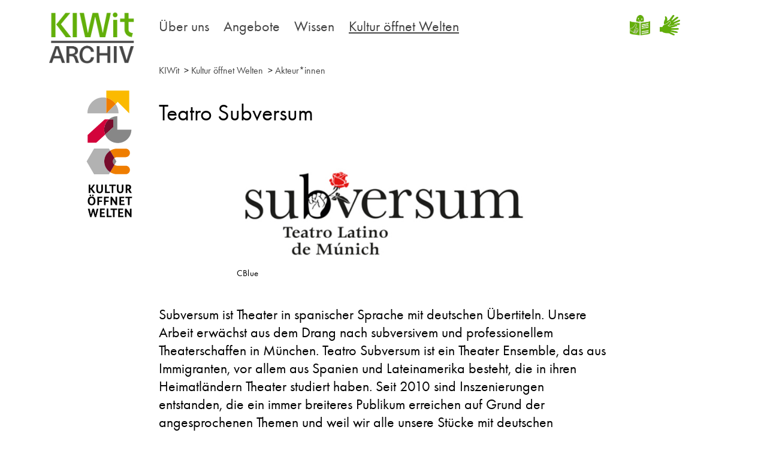

--- FILE ---
content_type: text/html
request_url: https://www.kiwit.org/kultur-oeffnet-welten/akteur-innen/akteurinnen_detail.html%3Fid=1016.html
body_size: 2589
content:

<!DOCTYPE html>
<!--[if IE 7 ]><html class="ie ie7" lang="en"> <![endif]-->
<!--[if IE 8 ]><html class="ie ie8" lang="en"> <![endif]-->
<!--[if IE 9 ]><html class="ie ie9" lang="en"> <![endif]-->
<!--[if (gte IE 10)|!(IE)]><!-->
<html lang="de">
<!--<![endif]-->
<head>
<!-- Basic Page Needs ================================================== -->
<meta charset="utf-8">
<meta http-equiv="X-UA-Compatible" content="IE=edge">
<meta name="viewport" content="width=device-width, initial-scale=1">

<title>Teatro Subversum | KIWit - Kompetenzverbund Kulturelle Integration und Wissenstransfer</title>
<meta property="og:title" content="Teatro Subversum | KIWit - Kompetenzverbund Kulturelle Integration und Wissenstransfer">
<meta property="og:image" content="/uploads/participant/_user/b3fbe587062c9f4c268e1fbc44a62fd1ce81ed7d.jpeg">
<meta name="twitter:card" content="summary">
<meta name="twitter:title" content="Teatro Subversum | KIWit - Kompetenzverbund Kulturelle Integration und Wissenstransfer">
<meta property="twitter:image" content="/uploads/participant/_user/b3fbe587062c9f4c268e1fbc44a62fd1ce81ed7d.jpeg">
<link rel="canonical" href="akteurinnen_detail.html%3Fid=1016.html" />

<!-- CSS ================================================== -->
<link rel="stylesheet" type="text/css" href="../../media/global/css/main_min_css_35473.css" media="screen,print" />
<!-- Favicons ================================================== -->
<link rel="shortcut icon" href="../../media/global/images/favicon.ico">
</head>
<body role="document">
<header id="top" class="header">
<div class="container ">
<div class="row">
<div class="col-sm-2 col-xs-4 logoContainer">
<div class="logo">
<a class="kiwit" href="/startseite.html">
<img src="../../media/global/images/logo-kiwit-horizontal.png" alt="Logo KIWIT">
</a>
<a href="/">
<img src="../../media/global/images/logo.svg" alt="Logo" class="hidden-mobile" width="84">
<img src="../../media/global/images/logo_small.svg" alt="Logo" class="visible-mobile" width="84">
</a>
</div>
</div>
<div class="col-sm-10 col-xs-8 menuContainer">
<div class="megamenuContainer">
<nav class="menu">
<ul>
<li>
<a title="Über uns" href="../../ueber_uns/ueber-uns.html">
Über uns
<span class="menu-dropdown-icon"></span>
</a>
<ul>
<li>
<a href="../../ueber_uns/kiwit-und-verbundpartner/kiwit-und-verbundpartner.html" title="KIWit &amp; Verbundpartner">KIWit &amp; Verbundpartner</a>
</li>
<li>
<a href="../../ueber_uns/kultur-oeffnet-welten/kultur-oeffnet-welten.html" title="Kultur öffnet Welten">Kultur öffnet Welten</a>
</li>
<li>
<a href="../../ueber_uns/kontakt/kontakt.html" title="Kontakt">Kontakt</a>
</li>
</ul>
</li>
<li>
<a title="Angebote" href="../../angebote/angebote.html">
Angebote
<span class="menu-dropdown-icon"></span>
</a>
<ul>
<li>
<a href="../../angebote/beratung/beratung.html" title="Beratung">Beratung</a>
</li>
<li>
<a href="../../angebote/weiterbildung/weiterbildung.html" title="Weiterbildung">Weiterbildung</a>
</li>
<li>
<a href="../../angebote/wissenstransfer/wissenstransfer.html" title="Wissenstransfer">Wissenstransfer</a>
</li>
<li>
<a href="../../angebote/kiwit-veranstaltungen/kiwit-veranstaltungen.html" title="KIWit-Veranstaltungen">KIWit-Veranstaltungen</a>
</li>
</ul>
</li>
<li>
<a title="Wissen" href="../../wissen/wissen.html">
Wissen
<span class="menu-dropdown-icon"></span>
</a>
<ul>
<li>
<a href="../../wissen/materialien/materialien.html" title="Materialien &amp; Downloads">Materialien &amp; Downloads</a>
</li>
<li>
<a href="../../wissen/dokumentationen/dokumentationen.html" title="Dokumentationen">Dokumentationen</a>
</li>
<li>
<a href="../../wissen/online-dossiers/online-dossiers.html" title="Online-Dossiers">Online-Dossiers</a>
</li>
</ul>
</li>
<li>
<a class="active" href="../kultur-oeffnet-welten.html" title="Kultur öffnet Welten">
Kultur öffnet Welten
<span class="menu-dropdown-icon"></span>
</a>
<ul>
<li>
<a class="active" href="akteurinnen.html" title="Akteur*innen">Akteur*innen</a>
</li>
<li>
<a href="../podcast/podcast.html" title="Podcast">Podcast</a>
</li>
<li>
<a href="../positionen/positionen-liste.html" title="Positionen">Positionen</a>
</li>
</ul>
</li>
</ul>
</nav>
<div class="quick-search-wrapper">
<a href="../../leichte-sprache/leichte-sprache.html" class="logoERT"><img src="../../media/global/images/logo_etr_gruen.png" alt="Einfache Sprache"></a>
<a href="../../gebaerdensprache/gebaerdensprache.html" class="logoDGS"><img src="../../media/global/images/logo_dgs.png" alt="Gebärdensprache"></a>
</div>
</div>
</div>
</div>
</div>
</header>
<div class="container breadcrumb">
<div class="row">
<div class="col-md-9 col-md-offset-2 col-sm-10 col-sm-offset-1 col-xs-12 contentContainer">
<a href="../../startseite.html">KIWit</a>
&nbsp;>&nbsp;<a href="../kultur-oeffnet-welten.html">Kultur öffnet Welten</a>
&nbsp;>&nbsp;<a href="akteurinnen.html">Akteur*innen</a>
</div>
</div>
</div>
<div class="container" role="main">
<div class="row">
<div class="col-md-8 col-md-offset-2 col-sm-10 col-sm-offset-1 col-xs-12 col-centered contentContainer">
    <div class="module detail-page-head">
        <h1>Teatro Subversum</h1>
    </div>
        <div class="module detail-page-image">
      <div class="row">
          <div class="col-md-8 col-sm-8 col-sm-offset-2 col-xs-12">
              <figure class="figure">
                  <img title="CBlue" alt="Teatro Subversum" src="/uploads/participant/_user/b3fbe587062c9f4c268e1fbc44a62fd1ce81ed7d.jpeg" class="figure-img img-responsive"/>
                  <figcaption class="figure-caption">CBlue</figcaption>
              </figure>
          </div>
      </div>
    </div>
    
    <div class="module detail-page-description">
        <p>
          Subversum ist Theater in spanischer Sprache mit deutschen Übertiteln. Unsere Arbeit
 erwächst aus dem Drang nach subversivem und professionellem Theaterschaffen in
 München. Teatro Subversum ist ein Theater Ensemble, das aus Immigranten,
 vor allem aus Spanien und Lateinamerika besteht, die in ihren Heimatländern Theater
 studiert haben. Seit 2010 sind Inszenierungen entstanden, die ein immer  breiteres
 Publikum erreichen auf Grund der angesprochenen Themen und weil wir alle unsere
 Stücke mit deutschen Übertiteln versehen.
        </p>
     </div>
    <div class="module detail-page-vcard">
                    <p class="plain">Kultur öffnet Welten, weil:</p>
            <p>Wir glauben, dass gerade das Theater viele Zugänge und Schlüssel zum Verständnis der Widersprüche und Paradoxa unserer heutigen Welt bereithält und genau deshalb bietet das Theater die besten Möglichkeiten für den Austausch und das interkulturelle Verständnis.</p>
            </div>

</div>
<div class="col-md-9 col-md-offset-2 col-sm-12 col-xs-12 col-centered contentContainer">


</div>
</div>
</div>
<!-- footer -->
<footer class="footer panel-footer">
<div class="partnerLogos">
<div class="container">
<div class="row">
<div class="col-md-10 col-md-offset-2 col-sm-12 col-xs-12">
<ul class="list-unstyled list-inline">
<li><a href="http://www.bundesakademie.de/" title="Bundesakademie Wolfenbüttel" target="_blank"><img src="../../media/global/images/1_logo_ba.png" alt="Bundesakademie Wolfenbüttel Logo"></a></li>
<li><a href="http://bv-nemo.de/" title="Bundesverband Nemo" target="_blank"><img src="../../media/global/images/2_logo_nemo.png" alt="Bundesverband Nemo Logo"></a></li>
<li><a href="https://www.hkw.de/de/index.php" title="Haus der Kulturen der Welt" target="_blank"><img src="../../media/global/images/3_logo_hkw.png" alt="Haus der Kulturen der Welt Logo"></a></li>
<li><a href="http://www.jungeohren.com/" title="netzwerk junge ohren" target="_blank"><img src="../../media/global/images/4_logo_njo.png" alt="netzwerk junge ohren Logo"></a></li>
<li><a href="http://www.stiftung-genshagen.de/" title="Stiftung Genshagen" target="_blank"><img src="../../media/global/images/5_logo_sg.png" alt="Stiftung Genshagen Logo"></a></li>
</ul>
</div>
</div>
</div>
</div>
<div class="container">
<div class="row">
<div class="col-md-10 col-md-offset-2 col-sm-12 col-xs-12">
<ul class="list-unstyled list-inline">
<li class="social">
</li>
<li><a href="../../ueber_uns/kontakt/kontakt.html" title="">Kontakt</a></li>
<li><a href="https://kbb.eu/recht/datenschutz" title="Datenschutzerklärung" target="_blank">Datenschutzerklärung</a></li>
<li><a href="../../impressum/impressum.html" title="">Impressum</a></li>
</ul>
</div>
</div>
</div>
</footer>
<!-- /footer -->
<script type="text/javascript" src="../../media/global/js/main_min_js_35105.js"></script>
<!-- s:1152924 | p:510599 | standard_app_detail | DE | 5.2.191107.78688 | 2020-12-16 17:42 -->
</body>
</html>

--- FILE ---
content_type: text/css
request_url: https://www.kiwit.org/media/global/css/main_min_css_35473.css
body_size: 28351
content:
@charset "UTF-8";/*!
 * Bootstrap v3.3.6 (http://getbootstrap.com)
 * Copyright 2011-2015 Twitter, Inc.
 * Licensed under MIT (https://github.com/twbs/bootstrap/blob/master/LICENSE)
 *//*! normalize.css v3.0.3 | MIT License | github.com/necolas/normalize.css */html{font-family:sans-serif;-ms-text-size-adjust:100%;-webkit-text-size-adjust:100%}body{margin:0}article,aside,details,figcaption,figure,footer,header,hgroup,main,menu,nav,section,summary{display:block}audio,canvas,progress,video{display:inline-block;vertical-align:baseline}audio:not([controls]){display:none;height:0}[hidden],template{display:none}a{background-color:transparent}a:active,a:hover{outline:0}abbr[title]{border-bottom:1px dotted}b,strong{font-weight:700}dfn{font-style:italic}h1{font-size:2em;margin:.67em 0}mark{background:#ff0;color:#000}small{font-size:80%}sub,sup{font-size:75%;line-height:0;position:relative;vertical-align:baseline}sup{top:-.5em}sub{bottom:-.25em}img{border:0}svg:not(:root){overflow:hidden}figure{margin:1em 40px}hr{box-sizing:content-box;height:0}pre{overflow:auto}code,kbd,pre,samp{font-family:monospace,monospace;font-size:1em}button,input,optgroup,select,textarea{color:inherit;font:inherit;margin:0}button{overflow:visible}button,select{text-transform:none}button,html input[type=button],input[type=reset],input[type=submit]{-webkit-appearance:button;cursor:pointer}button[disabled],html input[disabled]{cursor:default}button::-moz-focus-inner,input::-moz-focus-inner{border:0;padding:0}input{line-height:normal}input[type=checkbox],input[type=radio]{box-sizing:border-box;padding:0}input[type=number]::-webkit-inner-spin-button,input[type=number]::-webkit-outer-spin-button{height:auto}input[type=search]{-webkit-appearance:textfield;box-sizing:content-box}input[type=search]::-webkit-search-cancel-button,input[type=search]::-webkit-search-decoration{-webkit-appearance:none}fieldset{border:1px solid silver;margin:0 2px;padding:.35em .625em .75em}legend{border:0;padding:0}textarea{overflow:auto}optgroup{font-weight:700}table{border-collapse:collapse;border-spacing:0}td,th{padding:0}/*! Source: https://github.com/h5bp/html5-boilerplate/blob/master/src/css/main.css */@media print{*,:after,:before{box-shadow:none!important;text-shadow:none!important}a,a:visited{text-decoration:none}blockquote,pre{border:1px solid #999;page-break-inside:avoid}thead{display:table-header-group}img,tr{page-break-inside:avoid}img{max-width:100%!important}h1,h2,h3,p{orphans:3;widows:3}h2,h3{page-break-after:avoid}p{font-size:18px!important}.btn>.caret,.dropup>.btn>.caret{border-top-color:#000!important}.label{border:1px solid #000}.table{border-collapse:collapse!important}.table td,.table th{background-color:#fff!important}}@font-face{font-family:'Glyphicons Halflings';src:url(/media/global/webfonts/glyphicons/glyphicons_halflings_regular_eot.eot);src:url(/media/global/webfonts/glyphicons/glyphicons_halflings_regular_eot.eot?#iefix) format('embedded-opentype'),url(/media/global/webfonts/glyphicons/glyphicons_halflings_regular_woff2.woff2) format('woff2'),url(/media/global/webfonts/glyphicons/glyphicons_halflings_regular_woff.woff) format('woff'),url(/media/global/webfonts/glyphicons/glyphicons_halflings_regular_ttf.ttf) format('truetype'),url(/media/global/webfonts/glyphicons/glyphicons_halflings_regular_svg.svg#glyphicons_halflingsregular) format('svg')}.glyphicon{position:relative;top:1px;display:inline-block;font-family:'Glyphicons Halflings';font-style:normal;font-weight:400;line-height:1;-webkit-font-smoothing:antialiased;-moz-osx-font-smoothing:grayscale}.glyphicon-asterisk:before{content:"\002a"}.glyphicon-plus:before{content:"\002b"}.glyphicon-eur:before,.glyphicon-euro:before{content:"\20ac"}.glyphicon-minus:before{content:"\2212"}.glyphicon-cloud:before{content:"\2601"}.glyphicon-envelope:before{content:"\2709"}.glyphicon-pencil:before{content:"\270f"}.glyphicon-glass:before{content:"\e001"}.glyphicon-music:before{content:"\e002"}.glyphicon-search:before{content:"\e003"}.glyphicon-heart:before{content:"\e005"}.glyphicon-star:before{content:"\e006"}.glyphicon-star-empty:before{content:"\e007"}.glyphicon-user:before{content:"\e008"}.glyphicon-film:before{content:"\e009"}.glyphicon-th-large:before{content:"\e010"}.glyphicon-th:before{content:"\e011"}.glyphicon-th-list:before{content:"\e012"}.glyphicon-ok:before{content:"\e013"}.glyphicon-remove:before{content:"\e014"}.glyphicon-zoom-in:before{content:"\e015"}.glyphicon-zoom-out:before{content:"\e016"}.glyphicon-off:before{content:"\e017"}.glyphicon-signal:before{content:"\e018"}.glyphicon-cog:before{content:"\e019"}.glyphicon-trash:before{content:"\e020"}.glyphicon-home:before{content:"\e021"}.glyphicon-file:before{content:"\e022"}.glyphicon-time:before{content:"\e023"}.glyphicon-road:before{content:"\e024"}.glyphicon-download-alt:before{content:"\e025"}.glyphicon-download:before{content:"\e026"}.glyphicon-upload:before{content:"\e027"}.glyphicon-inbox:before{content:"\e028"}.glyphicon-play-circle:before{content:"\e029"}.glyphicon-repeat:before{content:"\e030"}.glyphicon-refresh:before{content:"\e031"}.glyphicon-list-alt:before{content:"\e032"}.glyphicon-lock:before{content:"\e033"}.glyphicon-flag:before{content:"\e034"}.glyphicon-headphones:before{content:"\e035"}.glyphicon-volume-off:before{content:"\e036"}.glyphicon-volume-down:before{content:"\e037"}.glyphicon-volume-up:before{content:"\e038"}.glyphicon-qrcode:before{content:"\e039"}.glyphicon-barcode:before{content:"\e040"}.glyphicon-tag:before{content:"\e041"}.glyphicon-tags:before{content:"\e042"}.glyphicon-book:before{content:"\e043"}.glyphicon-bookmark:before{content:"\e044"}.glyphicon-print:before{content:"\e045"}.glyphicon-camera:before{content:"\e046"}.glyphicon-font:before{content:"\e047"}.glyphicon-bold:before{content:"\e048"}.glyphicon-italic:before{content:"\e049"}.glyphicon-text-height:before{content:"\e050"}.glyphicon-text-width:before{content:"\e051"}.glyphicon-align-left:before{content:"\e052"}.glyphicon-align-center:before{content:"\e053"}.glyphicon-align-right:before{content:"\e054"}.glyphicon-align-justify:before{content:"\e055"}.glyphicon-list:before{content:"\e056"}.glyphicon-indent-left:before{content:"\e057"}.glyphicon-indent-right:before{content:"\e058"}.glyphicon-facetime-video:before{content:"\e059"}.glyphicon-picture:before{content:"\e060"}.glyphicon-map-marker:before{content:"\e062"}.glyphicon-adjust:before{content:"\e063"}.glyphicon-tint:before{content:"\e064"}.glyphicon-edit:before{content:"\e065"}.glyphicon-share:before{content:"\e066"}.glyphicon-check:before{content:"\e067"}.glyphicon-move:before{content:"\e068"}.glyphicon-step-backward:before{content:"\e069"}.glyphicon-fast-backward:before{content:"\e070"}.glyphicon-backward:before{content:"\e071"}.glyphicon-play:before{content:"\e072"}.glyphicon-pause:before{content:"\e073"}.glyphicon-stop:before{content:"\e074"}.glyphicon-forward:before{content:"\e075"}.glyphicon-fast-forward:before{content:"\e076"}.glyphicon-step-forward:before{content:"\e077"}.glyphicon-eject:before{content:"\e078"}.glyphicon-chevron-left:before{content:"\e079"}.glyphicon-chevron-right:before{content:"\e080"}.glyphicon-plus-sign:before{content:"\e081"}.glyphicon-minus-sign:before{content:"\e082"}.glyphicon-remove-sign:before{content:"\e083"}.glyphicon-ok-sign:before{content:"\e084"}.glyphicon-question-sign:before{content:"\e085"}.glyphicon-info-sign:before{content:"\e086"}.glyphicon-screenshot:before{content:"\e087"}.glyphicon-remove-circle:before{content:"\e088"}.glyphicon-ok-circle:before{content:"\e089"}.glyphicon-ban-circle:before{content:"\e090"}.glyphicon-arrow-left:before{content:"\e091"}.glyphicon-arrow-right:before{content:"\e092"}.glyphicon-arrow-up:before{content:"\e093"}.glyphicon-arrow-down:before{content:"\e094"}.glyphicon-share-alt:before{content:"\e095"}.glyphicon-resize-full:before{content:"\e096"}.glyphicon-resize-small:before{content:"\e097"}.glyphicon-exclamation-sign:before{content:"\e101"}.glyphicon-gift:before{content:"\e102"}.glyphicon-leaf:before{content:"\e103"}.glyphicon-fire:before{content:"\e104"}.glyphicon-eye-open:before{content:"\e105"}.glyphicon-eye-close:before{content:"\e106"}.glyphicon-warning-sign:before{content:"\e107"}.glyphicon-plane:before{content:"\e108"}.glyphicon-calendar:before{content:"\e109"}.glyphicon-random:before{content:"\e110"}.glyphicon-comment:before{content:"\e111"}.glyphicon-magnet:before{content:"\e112"}.glyphicon-chevron-up:before{content:"\e113"}.glyphicon-chevron-down:before{content:"\e114"}.glyphicon-retweet:before{content:"\e115"}.glyphicon-shopping-cart:before{content:"\e116"}.glyphicon-folder-close:before{content:"\e117"}.glyphicon-folder-open:before{content:"\e118"}.glyphicon-resize-vertical:before{content:"\e119"}.glyphicon-resize-horizontal:before{content:"\e120"}.glyphicon-hdd:before{content:"\e121"}.glyphicon-bullhorn:before{content:"\e122"}.glyphicon-bell:before{content:"\e123"}.glyphicon-certificate:before{content:"\e124"}.glyphicon-thumbs-up:before{content:"\e125"}.glyphicon-thumbs-down:before{content:"\e126"}.glyphicon-hand-right:before{content:"\e127"}.glyphicon-hand-left:before{content:"\e128"}.glyphicon-hand-up:before{content:"\e129"}.glyphicon-hand-down:before{content:"\e130"}.glyphicon-circle-arrow-right:before{content:"\e131"}.glyphicon-circle-arrow-left:before{content:"\e132"}.glyphicon-circle-arrow-up:before{content:"\e133"}.glyphicon-circle-arrow-down:before{content:"\e134"}.glyphicon-globe:before{content:"\e135"}.glyphicon-wrench:before{content:"\e136"}.glyphicon-tasks:before{content:"\e137"}.glyphicon-filter:before{content:"\e138"}.glyphicon-briefcase:before{content:"\e139"}.glyphicon-fullscreen:before{content:"\e140"}.glyphicon-dashboard:before{content:"\e141"}.glyphicon-paperclip:before{content:"\e142"}.glyphicon-heart-empty:before{content:"\e143"}.glyphicon-link:before{content:"\e144"}.glyphicon-phone:before{content:"\e145"}.glyphicon-pushpin:before{content:"\e146"}.glyphicon-usd:before{content:"\e148"}.glyphicon-gbp:before{content:"\e149"}.glyphicon-sort:before{content:"\e150"}.glyphicon-sort-by-alphabet:before{content:"\e151"}.glyphicon-sort-by-alphabet-alt:before{content:"\e152"}.glyphicon-sort-by-order:before{content:"\e153"}.glyphicon-sort-by-order-alt:before{content:"\e154"}.glyphicon-sort-by-attributes:before{content:"\e155"}.glyphicon-sort-by-attributes-alt:before{content:"\e156"}.glyphicon-unchecked:before{content:"\e157"}.glyphicon-expand:before{content:"\e158"}.glyphicon-collapse-down:before{content:"\e159"}.glyphicon-collapse-up:before{content:"\e160"}.glyphicon-log-in:before{content:"\e161"}.glyphicon-flash:before{content:"\e162"}.glyphicon-log-out:before{content:"\e163"}.glyphicon-new-window:before{content:"\e164"}.glyphicon-record:before{content:"\e165"}.glyphicon-save:before{content:"\e166"}.glyphicon-open:before{content:"\e167"}.glyphicon-saved:before{content:"\e168"}.glyphicon-import:before{content:"\e169"}.glyphicon-export:before{content:"\e170"}.glyphicon-send:before{content:"\e171"}.glyphicon-floppy-disk:before{content:"\e172"}.glyphicon-floppy-saved:before{content:"\e173"}.glyphicon-floppy-remove:before{content:"\e174"}.glyphicon-floppy-save:before{content:"\e175"}.glyphicon-floppy-open:before{content:"\e176"}.glyphicon-credit-card:before{content:"\e177"}.glyphicon-transfer:before{content:"\e178"}.glyphicon-cutlery:before{content:"\e179"}.glyphicon-header:before{content:"\e180"}.glyphicon-compressed:before{content:"\e181"}.glyphicon-earphone:before{content:"\e182"}.glyphicon-phone-alt:before{content:"\e183"}.glyphicon-tower:before{content:"\e184"}.glyphicon-stats:before{content:"\e185"}.glyphicon-sd-video:before{content:"\e186"}.glyphicon-hd-video:before{content:"\e187"}.glyphicon-subtitles:before{content:"\e188"}.glyphicon-sound-stereo:before{content:"\e189"}.glyphicon-sound-dolby:before{content:"\e190"}.glyphicon-sound-5-1:before{content:"\e191"}.glyphicon-sound-6-1:before{content:"\e192"}.glyphicon-sound-7-1:before{content:"\e193"}.glyphicon-copyright-mark:before{content:"\e194"}.glyphicon-registration-mark:before{content:"\e195"}.glyphicon-cloud-download:before{content:"\e197"}.glyphicon-cloud-upload:before{content:"\e198"}.glyphicon-tree-conifer:before{content:"\e199"}.glyphicon-tree-deciduous:before{content:"\e200"}.glyphicon-cd:before{content:"\e201"}.glyphicon-save-file:before{content:"\e202"}.glyphicon-open-file:before{content:"\e203"}.glyphicon-level-up:before{content:"\e204"}.glyphicon-copy:before{content:"\e205"}.glyphicon-paste:before{content:"\e206"}.glyphicon-alert:before{content:"\e209"}.glyphicon-equalizer:before{content:"\e210"}.glyphicon-king:before{content:"\e211"}.glyphicon-queen:before{content:"\e212"}.glyphicon-pawn:before{content:"\e213"}.glyphicon-bishop:before{content:"\e214"}.glyphicon-knight:before{content:"\e215"}.glyphicon-baby-formula:before{content:"\e216"}.glyphicon-tent:before{content:"\26fa"}.glyphicon-blackboard:before{content:"\e218"}.glyphicon-bed:before{content:"\e219"}.glyphicon-apple:before{content:"\f8ff"}.glyphicon-erase:before{content:"\e221"}.glyphicon-hourglass:before{content:"\231b"}.glyphicon-lamp:before{content:"\e223"}.glyphicon-duplicate:before{content:"\e224"}.glyphicon-piggy-bank:before{content:"\e225"}.glyphicon-scissors:before{content:"\e226"}.glyphicon-bitcoin:before{content:"\e227"}.glyphicon-btc:before{content:"\e227"}.glyphicon-xbt:before{content:"\e227"}.glyphicon-yen:before{content:"\00a5"}.glyphicon-jpy:before{content:"\00a5"}.glyphicon-ruble:before{content:"\20bd"}.glyphicon-rub:before{content:"\20bd"}.glyphicon-scale:before{content:"\e230"}.glyphicon-ice-lolly:before{content:"\e231"}.glyphicon-ice-lolly-tasted:before{content:"\e232"}.glyphicon-education:before{content:"\e233"}.glyphicon-option-horizontal:before{content:"\e234"}.glyphicon-option-vertical:before{content:"\e235"}.glyphicon-menu-hamburger:before{content:"\e236"}.glyphicon-modal-window:before{content:"\e237"}.glyphicon-oil:before{content:"\e238"}.glyphicon-grain:before{content:"\e239"}.glyphicon-sunglasses:before{content:"\e240"}.glyphicon-text-size:before{content:"\e241"}.glyphicon-text-color:before{content:"\e242"}.glyphicon-text-background:before{content:"\e243"}.glyphicon-object-align-top:before{content:"\e244"}.glyphicon-object-align-bottom:before{content:"\e245"}.glyphicon-object-align-horizontal:before{content:"\e246"}.glyphicon-object-align-left:before{content:"\e247"}.glyphicon-object-align-vertical:before{content:"\e248"}.glyphicon-object-align-right:before{content:"\e249"}.glyphicon-triangle-right:before{content:"\e250"}.glyphicon-triangle-left:before{content:"\e251"}.glyphicon-triangle-bottom:before{content:"\e252"}.glyphicon-triangle-top:before{content:"\e253"}.glyphicon-console:before{content:"\e254"}.glyphicon-superscript:before{content:"\e255"}.glyphicon-subscript:before{content:"\e256"}.glyphicon-menu-left:before{content:"\e257"}.glyphicon-menu-right:before{content:"\e258"}.glyphicon-menu-down:before{content:"\e259"}.glyphicon-menu-up:before{content:"\e260"}*{-webkit-box-sizing:border-box;-moz-box-sizing:border-box;box-sizing:border-box}:after,:before{-webkit-box-sizing:border-box;-moz-box-sizing:border-box;box-sizing:border-box}html{font-size:10px;-webkit-tap-highlight-color:transparent}body{font-family:Georgia,"Times New Roman",Times,serif;font-size:16px;line-height:1.2;color:#333;background-color:#fff}button,input,select,textarea{font-family:inherit;font-size:inherit;line-height:inherit}button:focus,input:focus,select:focus,textarea:focus{-webkit-box-shadow:inset 0 1px 1px rgba(0,0,0,.075),0 0 1px rgba(0,0,0,.6);box-shadow:inset 0 1px 1px rgba(0,0,0,.075),0 0 1px rgba(0,0,0,.6);outline:0}:focus{-webkit-box-shadow:inset 0 0 0 transparent,0 0 0 transparent;box-shadow:inset 0 0 0 transparent,0 0 0 transparent;outline:0}a{color:#337ab7;text-decoration:none}a:focus,a:hover{color:#23527c;text-decoration:underline}a:focus{outline:0;outline-offset:0;-webkit-box-shadow:none;box-shadow:none}figure{margin:0}figure figcaption{margin-top:8px;font-size:15px;letter-spacing:.2px}img{vertical-align:middle}.img-responsive{display:block;max-width:100%;height:auto}.img-rounded{border-radius:6px}.img-thumbnail{padding:4px;line-height:1.2;background-color:#fff;border:1px solid #ddd;border-radius:4px;-webkit-transition:all .2s ease-in-out;-o-transition:all .2s ease-in-out;transition:all .2s ease-in-out;-webkit-transition:all .2s ease-in-out .2s ease-out;-moz-transition:all .2s ease-in-out .2s ease-out;-o-transition:all .2s ease-in-out .2s ease-out;transition:all .2s ease-in-out .2s ease-out;display:inline-block;max-width:100%;height:auto}.img-circle{border-radius:50%}hr{margin-top:19px;margin-bottom:19px;border:0;border-top:1px solid #e6e6e6}.sr-only{position:absolute;width:1px;height:1px;margin:-1px;padding:0;overflow:hidden;clip:rect(0,0,0,0);border:0}.sr-only-focusable:active,.sr-only-focusable:focus{position:static;width:auto;height:auto;margin:0;overflow:visible;clip:auto}[role=button]{cursor:pointer}.h1,.h2,.h3,.h4,.h5,.h6,h1,h2,h3,h4,h5,h6{font-family:inherit;font-weight:500;line-height:1.2;color:inherit}.h1 .small,.h1 small,.h2 .small,.h2 small,.h3 .small,.h3 small,.h4 .small,.h4 small,.h5 .small,.h5 small,.h6 .small,.h6 small,h1 .small,h1 small,h2 .small,h2 small,h3 .small,h3 small,h4 .small,h4 small,h5 .small,h5 small,h6 .small,h6 small{font-weight:400;line-height:1;color:#777}.h1,.h2,.h3,h1,h2,h3{margin-top:19px;margin-bottom:9.5px}.h1 .small,.h1 small,.h2 .small,.h2 small,.h3 .small,.h3 small,h1 .small,h1 small,h2 .small,h2 small,h3 .small,h3 small{font-size:65%}.h4,.h5,.h6,h4,h5,h6{margin-top:9.5px;margin-bottom:9.5px}.h4 .small,.h4 small,.h5 .small,.h5 small,.h6 .small,.h6 small,h4 .small,h4 small,h5 .small,h5 small,h6 .small,h6 small{font-size:75%}.h1,h1{font-size:41px}.h2,h2{font-size:34px}.h3,h3{font-size:28px}.h4,h4{font-size:20px}.h5,h5{font-size:16px}.h6,h6{font-size:14px}p{margin:0 0 9.5px}.lead{margin-bottom:19px;font-size:18px;font-weight:300;line-height:1.4}@media (min-width:600px){.lead{font-size:24px}}.btn-link .fa-external-link,.small,small{font-size:87%}.mark,mark{background-color:#fcf8e3;padding:.2em}.text-left{text-align:left}.text-right{text-align:right}.text-center{text-align:center}.text-justify{text-align:justify}.text-nowrap{white-space:nowrap}.text-lowercase{text-transform:lowercase}.text-uppercase{text-transform:uppercase}.text-capitalize{text-transform:capitalize}.text-muted{color:#777}.text-primary{color:#337ab7}a.text-primary:focus,a.text-primary:hover{color:#286090}.text-success{color:#3c763d}a.text-success:focus,a.text-success:hover{color:#2b542c}.text-info{color:#31708f}a.text-info:focus,a.text-info:hover{color:#245269}.text-warning{color:#8a6d3b}a.text-warning:focus,a.text-warning:hover{color:#66512c}.text-danger{color:#a94442}a.text-danger:focus,a.text-danger:hover{color:#843534}.bg-primary{color:#fff;background-color:#337ab7}a.bg-primary:focus,a.bg-primary:hover{background-color:#286090}.bg-success{background-color:#dff0d8}a.bg-success:focus,a.bg-success:hover{background-color:#c1e2b3}.bg-info{background-color:#d9edf7}a.bg-info:focus,a.bg-info:hover{background-color:#afd9ee}.bg-warning{background-color:#fcf8e3}a.bg-warning:focus,a.bg-warning:hover{background-color:#f7ecb5}.bg-danger{background-color:#f2dede}a.bg-danger:focus,a.bg-danger:hover{background-color:#e4b9b9}.page-header{padding-bottom:8.5px;margin:38px 0 19px;border-bottom:1px solid #e6e6e6}ol,ul{margin-top:0;margin-bottom:9.5px}ol ol,ol ul,ul ol,ul ul{margin-bottom:0}.list-unstyled{padding-left:0;list-style:none}.list-inline{padding-left:0;list-style:none;margin-left:-5px}.list-inline>li{display:inline-block;padding-left:5px;padding-right:5px}dl{margin-top:0;margin-bottom:19px}dd,dt{line-height:1.2}dt{font-weight:700}dd{margin-left:0}@media (min-width:600px){.dl-horizontal dt{float:left;width:160px;clear:left;text-align:right;overflow:hidden;text-overflow:ellipsis;white-space:nowrap}.dl-horizontal dd{margin-left:180px}}abbr[data-original-title],abbr[title]{cursor:help;border-bottom:1px dotted #777}.initialism{font-size:90%;text-transform:uppercase}blockquote{padding:9.5px 19px;margin:0 0 19px;font-size:20px;border-left:5px solid #e6e6e6}blockquote ol:last-child,blockquote p:last-child,blockquote ul:last-child{margin-bottom:0}blockquote .small,blockquote footer,blockquote small{display:block;font-size:80%;line-height:1.2;color:#777}blockquote .small:before,blockquote footer:before,blockquote small:before{content:'\2014 \00A0'}.blockquote-reverse,blockquote.pull-right{padding-right:15px;padding-left:0;border-right:5px solid #e6e6e6;border-left:0;text-align:right}.blockquote-reverse .small:before,.blockquote-reverse footer:before,.blockquote-reverse small:before,blockquote.pull-right .small:before,blockquote.pull-right footer:before,blockquote.pull-right small:before{content:''}.blockquote-reverse .small:after,.blockquote-reverse footer:after,.blockquote-reverse small:after,blockquote.pull-right .small:after,blockquote.pull-right footer:after,blockquote.pull-right small:after{content:'\00A0 \2014'}address{margin-bottom:19px;font-style:normal;line-height:1.2}code,kbd,pre,samp{font-family:Menlo,Monaco,Consolas,"Courier New",monospace}code{padding:2px 4px;font-size:90%;color:#c7254e;background-color:#f9f2f4;border-radius:4px}kbd{padding:2px 4px;font-size:90%;color:#fff;background-color:#333;border-radius:3px;box-shadow:inset 0 -1px 0 rgba(0,0,0,.25)}kbd kbd{padding:0;font-size:100%;font-weight:700;box-shadow:none}pre{display:block;padding:9px;margin:0 0 9.5px;font-size:15px;line-height:1.2;word-break:break-all;word-wrap:break-word;color:#333;background-color:#f5f5f5;border:1px solid #ccc;border-radius:4px}pre code{padding:0;font-size:inherit;color:inherit;white-space:pre-wrap;background-color:transparent;border-radius:0}.pre-scrollable{max-height:340px;overflow-y:scroll}.container{margin-right:auto;margin-left:auto;padding-left:15px;padding-right:15px}.row{margin-left:-15px;margin-right:-15px}.col-lg-1,.col-lg-10,.col-lg-11,.col-lg-12,.col-lg-2,.col-lg-3,.col-lg-4,.col-lg-5,.col-lg-6,.col-lg-7,.col-lg-8,.col-lg-9,.col-md-1,.col-md-10,.col-md-11,.col-md-12,.col-md-2,.col-md-3,.col-md-4,.col-md-5,.col-md-6,.col-md-7,.col-md-8,.col-md-9,.col-sm-1,.col-sm-10,.col-sm-11,.col-sm-12,.col-sm-2,.col-sm-3,.col-sm-4,.col-sm-5,.col-sm-6,.col-sm-7,.col-sm-8,.col-sm-9,.col-xs-1,.col-xs-10,.col-xs-11,.col-xs-12,.col-xs-2,.col-xs-3,.col-xs-4,.col-xs-5,.col-xs-6,.col-xs-7,.col-xs-8,.col-xs-9{position:relative;min-height:1px;padding-left:15px;padding-right:15px}.col-xs-1,.col-xs-10,.col-xs-11,.col-xs-12,.col-xs-2,.col-xs-3,.col-xs-4,.col-xs-5,.col-xs-6,.col-xs-7,.col-xs-8,.col-xs-9{float:left}.col-xs-12{width:100%}.col-xs-11{width:91.66666667%}.col-xs-10{width:83.33333333%}.col-xs-9{width:75%}.col-xs-8{width:66.66666667%}.col-xs-7{width:58.33333333%}.col-xs-6{width:50%}.col-xs-5{width:41.66666667%}.col-xs-4{width:33.33333333%}.col-xs-3{width:25%}.col-xs-2{width:16.66666667%}.col-xs-1{width:8.33333333%}.col-xs-pull-12{right:100%}.col-xs-pull-11{right:91.66666667%}.col-xs-pull-10{right:83.33333333%}.col-xs-pull-9{right:75%}.col-xs-pull-8{right:66.66666667%}.col-xs-pull-7{right:58.33333333%}.col-xs-pull-6{right:50%}.col-xs-pull-5{right:41.66666667%}.col-xs-pull-4{right:33.33333333%}.col-xs-pull-3{right:25%}.col-xs-pull-2{right:16.66666667%}.col-xs-pull-1{right:8.33333333%}.col-xs-pull-0{right:auto}.col-xs-push-12{left:100%}.col-xs-push-11{left:91.66666667%}.col-xs-push-10{left:83.33333333%}.col-xs-push-9{left:75%}.col-xs-push-8{left:66.66666667%}.col-xs-push-7{left:58.33333333%}.col-xs-push-6{left:50%}.col-xs-push-5{left:41.66666667%}.col-xs-push-4{left:33.33333333%}.col-xs-push-3{left:25%}.col-xs-push-2{left:16.66666667%}.col-xs-push-1{left:8.33333333%}.col-xs-push-0{left:auto}.col-xs-offset-12{margin-left:100%}.col-xs-offset-11{margin-left:91.66666667%}.col-xs-offset-10{margin-left:83.33333333%}.col-xs-offset-9{margin-left:75%}.col-xs-offset-8{margin-left:66.66666667%}.col-xs-offset-7{margin-left:58.33333333%}.col-xs-offset-6{margin-left:50%}.col-xs-offset-5{margin-left:41.66666667%}.col-xs-offset-4{margin-left:33.33333333%}.col-xs-offset-3{margin-left:25%}.col-xs-offset-2{margin-left:16.66666667%}.col-xs-offset-1{margin-left:8.33333333%}.col-xs-offset-0{margin-left:0}@media (min-width:600px){.col-sm-1,.col-sm-10,.col-sm-11,.col-sm-12,.col-sm-2,.col-sm-3,.col-sm-4,.col-sm-5,.col-sm-6,.col-sm-7,.col-sm-8,.col-sm-9{float:left}.col-sm-12{width:100%}.col-sm-11{width:91.66666667%}.col-sm-10{width:83.33333333%}.col-sm-9{width:75%}.col-sm-8{width:66.66666667%}.col-sm-7{width:58.33333333%}.col-sm-6{width:50%}.col-sm-5{width:41.66666667%}.col-sm-4{width:33.33333333%}.col-sm-3{width:25%}.col-sm-2{width:16.66666667%}.col-sm-1{width:8.33333333%}.col-sm-pull-12{right:100%}.col-sm-pull-11{right:91.66666667%}.col-sm-pull-10{right:83.33333333%}.col-sm-pull-9{right:75%}.col-sm-pull-8{right:66.66666667%}.col-sm-pull-7{right:58.33333333%}.col-sm-pull-6{right:50%}.col-sm-pull-5{right:41.66666667%}.col-sm-pull-4{right:33.33333333%}.col-sm-pull-3{right:25%}.col-sm-pull-2{right:16.66666667%}.col-sm-pull-1{right:8.33333333%}.col-sm-pull-0{right:auto}.col-sm-push-12{left:100%}.col-sm-push-11{left:91.66666667%}.col-sm-push-10{left:83.33333333%}.col-sm-push-9{left:75%}.col-sm-push-8{left:66.66666667%}.col-sm-push-7{left:58.33333333%}.col-sm-push-6{left:50%}.col-sm-push-5{left:41.66666667%}.col-sm-push-4{left:33.33333333%}.col-sm-push-3{left:25%}.col-sm-push-2{left:16.66666667%}.col-sm-push-1{left:8.33333333%}.col-sm-push-0{left:auto}.col-sm-offset-12{margin-left:100%}.col-sm-offset-11{margin-left:91.66666667%}.col-sm-offset-10{margin-left:83.33333333%}.col-sm-offset-9{margin-left:75%}.col-sm-offset-8{margin-left:66.66666667%}.col-sm-offset-7{margin-left:58.33333333%}.col-sm-offset-6{margin-left:50%}.col-sm-offset-5{margin-left:41.66666667%}.col-sm-offset-4{margin-left:33.33333333%}.col-sm-offset-3{margin-left:25%}.col-sm-offset-2{margin-left:16.66666667%}.col-sm-offset-1{margin-left:8.33333333%}.col-sm-offset-0{margin-left:0}}@media (min-width:992px){.col-md-1,.col-md-10,.col-md-11,.col-md-12,.col-md-2,.col-md-3,.col-md-4,.col-md-5,.col-md-6,.col-md-7,.col-md-8,.col-md-9{float:left}.col-md-12{width:100%}.col-md-11{width:91.66666667%}.col-md-10{width:83.33333333%}.col-md-9{width:75%}.col-md-8{width:66.66666667%}.col-md-7{width:58.33333333%}.col-md-6{width:50%}.col-md-5{width:41.66666667%}.col-md-4{width:33.33333333%}.col-md-3{width:25%}.col-md-2{width:16.66666667%}.col-md-1{width:8.33333333%}.col-md-pull-12{right:100%}.col-md-pull-11{right:91.66666667%}.col-md-pull-10{right:83.33333333%}.col-md-pull-9{right:75%}.col-md-pull-8{right:66.66666667%}.col-md-pull-7{right:58.33333333%}.col-md-pull-6{right:50%}.col-md-pull-5{right:41.66666667%}.col-md-pull-4{right:33.33333333%}.col-md-pull-3{right:25%}.col-md-pull-2{right:16.66666667%}.col-md-pull-1{right:8.33333333%}.col-md-pull-0{right:auto}.col-md-push-12{left:100%}.col-md-push-11{left:91.66666667%}.col-md-push-10{left:83.33333333%}.col-md-push-9{left:75%}.col-md-push-8{left:66.66666667%}.col-md-push-7{left:58.33333333%}.col-md-push-6{left:50%}.col-md-push-5{left:41.66666667%}.col-md-push-4{left:33.33333333%}.col-md-push-3{left:25%}.col-md-push-2{left:16.66666667%}.col-md-push-1{left:8.33333333%}.col-md-push-0{left:auto}.col-md-offset-12{margin-left:100%}.col-md-offset-11{margin-left:91.66666667%}.col-md-offset-10{margin-left:83.33333333%}.col-md-offset-9{margin-left:75%}.col-md-offset-8{margin-left:66.66666667%}.col-md-offset-7{margin-left:58.33333333%}.col-md-offset-6{margin-left:50%}.col-md-offset-5{margin-left:41.66666667%}.col-md-offset-4{margin-left:33.33333333%}.col-md-offset-3{margin-left:25%}.col-md-offset-2{margin-left:16.66666667%}.col-md-offset-1{margin-left:8.33333333%}.col-md-offset-0{margin-left:0}}@media (min-width:1200px){.col-lg-1,.col-lg-10,.col-lg-11,.col-lg-12,.col-lg-2,.col-lg-3,.col-lg-4,.col-lg-5,.col-lg-6,.col-lg-7,.col-lg-8,.col-lg-9{float:left}.col-lg-12{width:100%}.col-lg-11{width:91.66666667%}.col-lg-10{width:83.33333333%}.col-lg-9{width:75%}.col-lg-8{width:66.66666667%}.col-lg-7{width:58.33333333%}.col-lg-6{width:50%}.col-lg-5{width:41.66666667%}.col-lg-4{width:33.33333333%}.col-lg-3{width:25%}.col-lg-2{width:16.66666667%}.col-lg-1{width:8.33333333%}.col-lg-pull-12{right:100%}.col-lg-pull-11{right:91.66666667%}.col-lg-pull-10{right:83.33333333%}.col-lg-pull-9{right:75%}.col-lg-pull-8{right:66.66666667%}.col-lg-pull-7{right:58.33333333%}.col-lg-pull-6{right:50%}.col-lg-pull-5{right:41.66666667%}.col-lg-pull-4{right:33.33333333%}.col-lg-pull-3{right:25%}.col-lg-pull-2{right:16.66666667%}.col-lg-pull-1{right:8.33333333%}.col-lg-pull-0{right:auto}.col-lg-push-12{left:100%}.col-lg-push-11{left:91.66666667%}.col-lg-push-10{left:83.33333333%}.col-lg-push-9{left:75%}.col-lg-push-8{left:66.66666667%}.col-lg-push-7{left:58.33333333%}.col-lg-push-6{left:50%}.col-lg-push-5{left:41.66666667%}.col-lg-push-4{left:33.33333333%}.col-lg-push-3{left:25%}.col-lg-push-2{left:16.66666667%}.col-lg-push-1{left:8.33333333%}.col-lg-push-0{left:auto}.col-lg-offset-12{margin-left:100%}.col-lg-offset-11{margin-left:91.66666667%}.col-lg-offset-10{margin-left:83.33333333%}.col-lg-offset-9{margin-left:75%}.col-lg-offset-8{margin-left:66.66666667%}.col-lg-offset-7{margin-left:58.33333333%}.col-lg-offset-6{margin-left:50%}.col-lg-offset-5{margin-left:41.66666667%}.col-lg-offset-4{margin-left:33.33333333%}.col-lg-offset-3{margin-left:25%}.col-lg-offset-2{margin-left:16.66666667%}.col-lg-offset-1{margin-left:8.33333333%}.col-lg-offset-0{margin-left:0}}table{background-color:transparent}caption{padding-top:15px;padding-bottom:15px;color:#777;text-align:left}th{text-align:left}.table{width:100%;max-width:100%;margin-bottom:19px}.table>tbody>tr>td,.table>tbody>tr>th,.table>tfoot>tr>td,.table>tfoot>tr>th,.table>thead>tr>td,.table>thead>tr>th{padding:15px;line-height:1.2;vertical-align:top}.table>thead>tr>th{vertical-align:bottom;border-bottom:2px solid #ddd}.table>caption+thead>tr:first-child>td,.table>caption+thead>tr:first-child>th,.table>colgroup+thead>tr:first-child>td,.table>colgroup+thead>tr:first-child>th,.table>thead:first-child>tr:first-child>td,.table>thead:first-child>tr:first-child>th{border-top:0}.table>tbody+tbody{border-top:2px solid #ddd}.table .table{background-color:#fff}.table-condensed>tbody>tr>td,.table-condensed>tbody>tr>th,.table-condensed>tfoot>tr>td,.table-condensed>tfoot>tr>th,.table-condensed>thead>tr>td,.table-condensed>thead>tr>th{padding:5px}.table-striped>tbody>tr:nth-of-type(odd){background-color:#f9f9f9}.table-hover>tbody>tr:hover{background-color:#f5f5f5}table col[class*=col-]{position:static;float:none;display:table-column}table td[class*=col-],table th[class*=col-]{position:static;float:none;display:table-cell}.table>tbody>tr.active>td,.table>tbody>tr.active>th,.table>tbody>tr>td.active,.table>tbody>tr>th.active,.table>tfoot>tr.active>td,.table>tfoot>tr.active>th,.table>tfoot>tr>td.active,.table>tfoot>tr>th.active,.table>thead>tr.active>td,.table>thead>tr.active>th,.table>thead>tr>td.active,.table>thead>tr>th.active{background-color:#f5f5f5}.table-hover>tbody>tr.active:hover>td,.table-hover>tbody>tr.active:hover>th,.table-hover>tbody>tr:hover>.active,.table-hover>tbody>tr>td.active:hover,.table-hover>tbody>tr>th.active:hover{background-color:#e8e8e8}.table>tbody>tr.success>td,.table>tbody>tr.success>th,.table>tbody>tr>td.success,.table>tbody>tr>th.success,.table>tfoot>tr.success>td,.table>tfoot>tr.success>th,.table>tfoot>tr>td.success,.table>tfoot>tr>th.success,.table>thead>tr.success>td,.table>thead>tr.success>th,.table>thead>tr>td.success,.table>thead>tr>th.success{background-color:#dff0d8}.table-hover>tbody>tr.success:hover>td,.table-hover>tbody>tr.success:hover>th,.table-hover>tbody>tr:hover>.success,.table-hover>tbody>tr>td.success:hover,.table-hover>tbody>tr>th.success:hover{background-color:#d0e9c6}.table>tbody>tr.info>td,.table>tbody>tr.info>th,.table>tbody>tr>td.info,.table>tbody>tr>th.info,.table>tfoot>tr.info>td,.table>tfoot>tr.info>th,.table>tfoot>tr>td.info,.table>tfoot>tr>th.info,.table>thead>tr.info>td,.table>thead>tr.info>th,.table>thead>tr>td.info,.table>thead>tr>th.info{background-color:#d9edf7}.table-hover>tbody>tr.info:hover>td,.table-hover>tbody>tr.info:hover>th,.table-hover>tbody>tr:hover>.info,.table-hover>tbody>tr>td.info:hover,.table-hover>tbody>tr>th.info:hover{background-color:#c4e3f3}.table>tbody>tr.warning>td,.table>tbody>tr.warning>th,.table>tbody>tr>td.warning,.table>tbody>tr>th.warning,.table>tfoot>tr.warning>td,.table>tfoot>tr.warning>th,.table>tfoot>tr>td.warning,.table>tfoot>tr>th.warning,.table>thead>tr.warning>td,.table>thead>tr.warning>th,.table>thead>tr>td.warning,.table>thead>tr>th.warning{background-color:#fcf8e3}.table-hover>tbody>tr.warning:hover>td,.table-hover>tbody>tr.warning:hover>th,.table-hover>tbody>tr:hover>.warning,.table-hover>tbody>tr>td.warning:hover,.table-hover>tbody>tr>th.warning:hover{background-color:#faf2cc}.table>tbody>tr.danger>td,.table>tbody>tr.danger>th,.table>tbody>tr>td.danger,.table>tbody>tr>th.danger,.table>tfoot>tr.danger>td,.table>tfoot>tr.danger>th,.table>tfoot>tr>td.danger,.table>tfoot>tr>th.danger,.table>thead>tr.danger>td,.table>thead>tr.danger>th,.table>thead>tr>td.danger,.table>thead>tr>th.danger{background-color:#f2dede}.table-hover>tbody>tr.danger:hover>td,.table-hover>tbody>tr.danger:hover>th,.table-hover>tbody>tr:hover>.danger,.table-hover>tbody>tr>td.danger:hover,.table-hover>tbody>tr>th.danger:hover{background-color:#ebcccc}.table-responsive{overflow-x:auto;min-height:.01%}@media screen and (max-width:599px){.table-responsive{width:100%;margin-bottom:14.25px;overflow-y:hidden;-ms-overflow-style:-ms-autohiding-scrollbar}.table-responsive>.table{margin-bottom:0}.table-responsive>.table>tbody>tr,.table-responsive>.table>tfoot>tr,.table-responsive>.table>thead>tr{padding:16px 0;display:block}.table-responsive>.table>tbody>tr>td,.table-responsive>.table>tbody>tr>th,.table-responsive>.table>tfoot>tr>td,.table-responsive>.table>tfoot>tr>th,.table-responsive>.table>thead>tr>td,.table-responsive>.table>thead>tr>th{width:100%;display:block}}fieldset{padding:0;margin:0;border:0;min-width:0}legend{display:block;width:100%;padding:0;margin-bottom:19px;font-size:24px;line-height:inherit;color:#333;border:0;border-bottom:1px solid #e5e5e5}label{display:inline-block;max-width:100%;margin-bottom:5px;font-weight:700}input[type=search]{-webkit-box-sizing:border-box;-moz-box-sizing:border-box;box-sizing:border-box}input[type=checkbox],input[type=radio]{margin:4px 0 0;line-height:normal}input[type=file]{display:block}input[type=range]{display:block;width:100%}select[multiple],select[size]{height:auto}input[type=checkbox]:focus,input[type=file]:focus,input[type=radio]:focus{outline:0;outline-offset:0}output{display:block;padding-top:7px;font-size:16px;line-height:1.2;color:#555}.form-control{display:block;width:100%;height:33px;padding:6px 12px;font-size:16px;line-height:1.2;color:#555;background-color:#fff;background-image:none;border:1px solid #ccc;border-radius:4px;-webkit-box-shadow:inset 0 1px 1px rgba(0,0,0,.075);box-shadow:inset 0 1px 1px rgba(0,0,0,.075);-webkit-transition:border-color ease-in-out .15s,box-shadow ease-in-out .15s;-o-transition:border-color ease-in-out .15s,box-shadow ease-in-out .15s;transition:border-color ease-in-out .15s,box-shadow ease-in-out .15s;-webkit-transition:border-color ease-in-out .15s,box-shadow ease-in-out .15s .2s ease-out;-moz-transition:border-color ease-in-out .15s,box-shadow ease-in-out .15s .2s ease-out;-o-transition:border-color ease-in-out .15s,box-shadow ease-in-out .15s .2s ease-out;transition:border-color ease-in-out .15s,box-shadow ease-in-out .15s .2s ease-out}.form-control:focus{outline:0;-webkit-box-shadow:inset 0 1px 1px rgba(0,0,0,.075),0 0 1px rgba(0,0,0,.6);box-shadow:inset 0 1px 1px rgba(0,0,0,.075),0 0 1px rgba(0,0,0,.6)}.form-control::-moz-placeholder{color:#999;opacity:1}.form-control:-ms-input-placeholder{color:#999}.form-control::-webkit-input-placeholder{color:#999}.form-control::-ms-expand{border:0;background-color:transparent}.form-control[disabled],.form-control[readonly],fieldset[disabled] .form-control{background-color:#e6e6e6;opacity:1}.form-control[disabled],fieldset[disabled] .form-control{cursor:not-allowed}textarea.form-control{height:auto}input[type=search]{-webkit-appearance:none}@media screen and (-webkit-min-device-pixel-ratio:0){input[type=date].form-control,input[type=datetime-local].form-control,input[type=month].form-control,input[type=time].form-control{line-height:33px}.input-group-sm input[type=date],.input-group-sm input[type=datetime-local],.input-group-sm input[type=month],.input-group-sm input[type=time],input[type=date].input-sm,input[type=datetime-local].input-sm,input[type=month].input-sm,input[type=time].input-sm{line-height:33px}.input-group-lg input[type=date],.input-group-lg input[type=datetime-local],.input-group-lg input[type=month],.input-group-lg input[type=time],input[type=date].input-lg,input[type=datetime-local].input-lg,input[type=month].input-lg,input[type=time].input-lg{line-height:49px}}.form-group{margin-bottom:15px}.checkbox,.radio{position:relative;display:block;margin-top:10px;margin-bottom:10px}.checkbox label,.radio label{min-height:19px;padding-left:20px;margin-bottom:0;font-weight:400;cursor:pointer}.checkbox input[type=checkbox],.checkbox-inline input[type=checkbox],.radio input[type=radio],.radio-inline input[type=radio]{position:absolute;margin-left:-20px}.checkbox+.checkbox,.radio+.radio{margin-top:-5px}.checkbox-inline,.radio-inline{position:relative;display:inline-block;padding-left:20px;margin-bottom:0;vertical-align:middle;font-weight:400;cursor:pointer}.checkbox-inline+.checkbox-inline,.radio-inline+.radio-inline{margin-top:0;margin-left:10px}fieldset[disabled] input[type=checkbox],fieldset[disabled] input[type=radio],input[type=checkbox].disabled,input[type=checkbox][disabled],input[type=radio].disabled,input[type=radio][disabled]{cursor:not-allowed}.checkbox-inline.disabled,.radio-inline.disabled,fieldset[disabled] .checkbox-inline,fieldset[disabled] .radio-inline{cursor:not-allowed}.checkbox.disabled label,.radio.disabled label,fieldset[disabled] .checkbox label,fieldset[disabled] .radio label{cursor:not-allowed}.form-control-static{padding-top:7px;padding-bottom:7px;margin-bottom:0;min-height:35px}.form-control-static.input-lg,.form-control-static.input-sm{padding-left:0;padding-right:0}.input-sm{height:33px;padding:5px 10px;font-size:14px;line-height:1.5;border-radius:3px}select.input-sm{height:33px;line-height:33px}select[multiple].input-sm,textarea.input-sm{height:auto}.form-group-sm .form-control{height:33px;padding:5px 10px;font-size:14px;line-height:1.5;border-radius:3px}.form-group-sm select.form-control{height:33px;line-height:33px}.form-group-sm select[multiple].form-control,.form-group-sm textarea.form-control{height:auto}.form-group-sm .form-control-static{height:33px;min-height:33px;padding:6px 10px;font-size:14px;line-height:1.5}.input-lg{height:49px;padding:10px 16px;font-size:20px;line-height:1.3333333;border-radius:6px}select.input-lg{height:49px;line-height:49px}select[multiple].input-lg,textarea.input-lg{height:auto}.form-group-lg .form-control{height:49px;padding:10px 16px;font-size:20px;line-height:1.3333333;border-radius:6px}.form-group-lg select.form-control{height:49px;line-height:49px}.form-group-lg select[multiple].form-control,.form-group-lg textarea.form-control{height:auto}.form-group-lg .form-control-static{height:49px;min-height:39px;padding:11px 16px;font-size:20px;line-height:1.3333333}.has-feedback{position:relative}.has-feedback .form-control{padding-right:41.25px}.form-control-feedback{position:absolute;top:0;right:0;z-index:2;display:block;width:33px;height:33px;line-height:33px;text-align:center;pointer-events:none}.form-group-lg .form-control+.form-control-feedback,.input-group-lg+.form-control-feedback,.input-lg+.form-control-feedback{width:49px;height:49px;line-height:49px}.form-group-sm .form-control+.form-control-feedback,.input-group-sm+.form-control-feedback,.input-sm+.form-control-feedback{width:33px;height:33px;line-height:33px}.has-success .checkbox,.has-success .checkbox-inline,.has-success .control-label,.has-success .help-block,.has-success .radio,.has-success .radio-inline,.has-success.checkbox label,.has-success.checkbox-inline label,.has-success.radio label,.has-success.radio-inline label{color:#3c763d}.has-success .form-control{border-color:#3c763d;-webkit-box-shadow:inset 0 1px 1px rgba(0,0,0,.075);box-shadow:inset 0 1px 1px rgba(0,0,0,.075)}.has-success .form-control:focus{border-color:#2b542c;-webkit-box-shadow:inset 0 1px 1px rgba(0,0,0,.075),0 0 6px #67b168;box-shadow:inset 0 1px 1px rgba(0,0,0,.075),0 0 6px #67b168}.has-success .input-group-addon{color:#3c763d;border-color:#3c763d;background-color:#dff0d8}.has-success .form-control-feedback{color:#3c763d}.has-warning .checkbox,.has-warning .checkbox-inline,.has-warning .control-label,.has-warning .help-block,.has-warning .radio,.has-warning .radio-inline,.has-warning.checkbox label,.has-warning.checkbox-inline label,.has-warning.radio label,.has-warning.radio-inline label{color:#8a6d3b}.has-warning .form-control{border-color:#8a6d3b;-webkit-box-shadow:inset 0 1px 1px rgba(0,0,0,.075);box-shadow:inset 0 1px 1px rgba(0,0,0,.075)}.has-warning .form-control:focus{border-color:#66512c;-webkit-box-shadow:inset 0 1px 1px rgba(0,0,0,.075),0 0 6px #c0a16b;box-shadow:inset 0 1px 1px rgba(0,0,0,.075),0 0 6px #c0a16b}.has-warning .input-group-addon{color:#8a6d3b;border-color:#8a6d3b;background-color:#fcf8e3}.has-warning .form-control-feedback{color:#8a6d3b}.has-error .checkbox,.has-error .checkbox-inline,.has-error .control-label,.has-error .help-block,.has-error .radio,.has-error .radio-inline,.has-error.checkbox label,.has-error.checkbox-inline label,.has-error.radio label,.has-error.radio-inline label{color:#a94442}.has-error .form-control{border-color:#a94442;-webkit-box-shadow:inset 0 1px 1px rgba(0,0,0,.075);box-shadow:inset 0 1px 1px rgba(0,0,0,.075)}.has-error .form-control:focus{border-color:#843534;-webkit-box-shadow:inset 0 1px 1px rgba(0,0,0,.075),0 0 6px #ce8483;box-shadow:inset 0 1px 1px rgba(0,0,0,.075),0 0 6px #ce8483}.has-error .input-group-addon{color:#a94442;border-color:#a94442;background-color:#f2dede}.has-error .form-control-feedback{color:#a94442}.has-feedback label~.form-control-feedback{top:24px}.has-feedback label.sr-only~.form-control-feedback{top:0}.help-block{display:block;margin-top:5px;margin-bottom:10px;color:#737373}@media (min-width:600px){.form-inline .form-group{display:inline-block;margin-bottom:0;vertical-align:middle}.form-inline .form-control{display:inline-block;width:auto;vertical-align:middle}.form-inline .form-control-static{display:inline-block}.form-inline .input-group{display:inline-table;vertical-align:middle}.form-inline .input-group .form-control,.form-inline .input-group .input-group-addon,.form-inline .input-group .input-group-btn{width:auto}.form-inline .input-group>.form-control{width:100%}.form-inline .control-label{margin-bottom:0;vertical-align:middle}.form-inline .checkbox,.form-inline .radio{display:inline-block;margin-top:0;margin-bottom:0;vertical-align:middle}.form-inline .checkbox label,.form-inline .radio label{padding-left:0}.form-inline .checkbox input[type=checkbox],.form-inline .radio input[type=radio]{position:relative;margin-left:0}.form-inline .has-feedback .form-control-feedback{top:0}}.form-horizontal .checkbox,.form-horizontal .checkbox-inline,.form-horizontal .radio,.form-horizontal .radio-inline{margin-top:0;margin-bottom:0;padding-top:7px}.form-horizontal .checkbox,.form-horizontal .radio{min-height:26px}.form-horizontal .form-group{margin-left:-15px;margin-right:-15px}@media (min-width:600px){.form-horizontal .control-label{text-align:right;margin-bottom:0;padding-top:7px}}.form-horizontal .has-feedback .form-control-feedback{right:15px}@media (min-width:600px){.form-horizontal .form-group-lg .control-label{padding-top:11px;font-size:20px}}@media (min-width:600px){.form-horizontal .form-group-sm .control-label{padding-top:6px;font-size:14px}}.btn{display:inline-block;margin-bottom:0;font-weight:400;text-align:center;vertical-align:middle;touch-action:manipulation;cursor:pointer;background-image:none;border:1px solid transparent;white-space:nowrap;padding:6px 12px;font-size:16px;line-height:1.2;border-radius:4px;-webkit-user-select:none;-moz-user-select:none;-ms-user-select:none;user-select:none}.btn.active.focus,.btn.active:focus,.btn.focus,.btn:active.focus,.btn:active:focus,.btn:focus{outline:0;outline-offset:0}.btn.focus,.btn:focus,.btn:hover{color:#333;text-decoration:none}.btn.active,.btn:active{outline:0;background-image:none;-webkit-box-shadow:inset 0 3px 5px rgba(0,0,0,.125);box-shadow:inset 0 3px 5px rgba(0,0,0,.125)}.btn.disabled,.btn[disabled],fieldset[disabled] .btn{cursor:not-allowed;opacity:.65;-webkit-box-shadow:none;box-shadow:none}a.btn.disabled,fieldset[disabled] a.btn{pointer-events:none}.btn-default{color:#333;background-color:#fff;border-color:#ccc}.btn-default.focus,.btn-default:focus{color:#333;background-color:#e6e6e6;border-color:#8c8c8c}.btn-default:hover{color:#333;background-color:#e6e6e6;border-color:#adadad}.btn-default.active,.btn-default:active,.open>.dropdown-toggle.btn-default{color:#333;background-color:#e6e6e6;border-color:#adadad}.btn-default.active.focus,.btn-default.active:focus,.btn-default.active:hover,.btn-default:active.focus,.btn-default:active:focus,.btn-default:active:hover,.open>.dropdown-toggle.btn-default.focus,.open>.dropdown-toggle.btn-default:focus,.open>.dropdown-toggle.btn-default:hover{color:#333;background-color:#d4d4d4;border-color:#8c8c8c}.btn-default.active,.btn-default:active,.open>.dropdown-toggle.btn-default{background-image:none}.btn-default.disabled.focus,.btn-default.disabled:focus,.btn-default.disabled:hover,.btn-default[disabled].focus,.btn-default[disabled]:focus,.btn-default[disabled]:hover,fieldset[disabled] .btn-default.focus,fieldset[disabled] .btn-default:focus,fieldset[disabled] .btn-default:hover{background-color:#fff;border-color:#ccc}.btn-default .badge{color:#fff;background-color:#333}.btn-primary{color:#fff;background-color:#337ab7;border-color:#2e6da4}.btn-primary.focus,.btn-primary:focus{color:#fff;background-color:#286090;border-color:#122b40}.btn-primary:hover{color:#fff;background-color:#286090;border-color:#204d74}.btn-primary.active,.btn-primary:active,.open>.dropdown-toggle.btn-primary{color:#fff;background-color:#286090;border-color:#204d74}.btn-primary.active.focus,.btn-primary.active:focus,.btn-primary.active:hover,.btn-primary:active.focus,.btn-primary:active:focus,.btn-primary:active:hover,.open>.dropdown-toggle.btn-primary.focus,.open>.dropdown-toggle.btn-primary:focus,.open>.dropdown-toggle.btn-primary:hover{color:#fff;background-color:#204d74;border-color:#122b40}.btn-primary.active,.btn-primary:active,.open>.dropdown-toggle.btn-primary{background-image:none}.btn-primary.disabled.focus,.btn-primary.disabled:focus,.btn-primary.disabled:hover,.btn-primary[disabled].focus,.btn-primary[disabled]:focus,.btn-primary[disabled]:hover,fieldset[disabled] .btn-primary.focus,fieldset[disabled] .btn-primary:focus,fieldset[disabled] .btn-primary:hover{background-color:#337ab7;border-color:#2e6da4}.btn-primary .badge{color:#337ab7;background-color:#fff}.btn-success{color:#fff;background-color:#5cb85c;border-color:#4cae4c}.btn-success.focus,.btn-success:focus{color:#fff;background-color:#449d44;border-color:#255625}.btn-success:hover{color:#fff;background-color:#449d44;border-color:#398439}.btn-success.active,.btn-success:active,.open>.dropdown-toggle.btn-success{color:#fff;background-color:#449d44;border-color:#398439}.btn-success.active.focus,.btn-success.active:focus,.btn-success.active:hover,.btn-success:active.focus,.btn-success:active:focus,.btn-success:active:hover,.open>.dropdown-toggle.btn-success.focus,.open>.dropdown-toggle.btn-success:focus,.open>.dropdown-toggle.btn-success:hover{color:#fff;background-color:#398439;border-color:#255625}.btn-success.active,.btn-success:active,.open>.dropdown-toggle.btn-success{background-image:none}.btn-success.disabled.focus,.btn-success.disabled:focus,.btn-success.disabled:hover,.btn-success[disabled].focus,.btn-success[disabled]:focus,.btn-success[disabled]:hover,fieldset[disabled] .btn-success.focus,fieldset[disabled] .btn-success:focus,fieldset[disabled] .btn-success:hover{background-color:#5cb85c;border-color:#4cae4c}.btn-success .badge{color:#5cb85c;background-color:#fff}.btn-info{color:#fff;background-color:#5bc0de;border-color:#46b8da}.btn-info.focus,.btn-info:focus{color:#fff;background-color:#31b0d5;border-color:#1b6d85}.btn-info:hover{color:#fff;background-color:#31b0d5;border-color:#269abc}.btn-info.active,.btn-info:active,.open>.dropdown-toggle.btn-info{color:#fff;background-color:#31b0d5;border-color:#269abc}.btn-info.active.focus,.btn-info.active:focus,.btn-info.active:hover,.btn-info:active.focus,.btn-info:active:focus,.btn-info:active:hover,.open>.dropdown-toggle.btn-info.focus,.open>.dropdown-toggle.btn-info:focus,.open>.dropdown-toggle.btn-info:hover{color:#fff;background-color:#269abc;border-color:#1b6d85}.btn-info.active,.btn-info:active,.open>.dropdown-toggle.btn-info{background-image:none}.btn-info.disabled.focus,.btn-info.disabled:focus,.btn-info.disabled:hover,.btn-info[disabled].focus,.btn-info[disabled]:focus,.btn-info[disabled]:hover,fieldset[disabled] .btn-info.focus,fieldset[disabled] .btn-info:focus,fieldset[disabled] .btn-info:hover{background-color:#5bc0de;border-color:#46b8da}.btn-info .badge{color:#5bc0de;background-color:#fff}.btn-warning{color:#fff;background-color:#f0ad4e;border-color:#eea236}.btn-warning.focus,.btn-warning:focus{color:#fff;background-color:#ec971f;border-color:#985f0d}.btn-warning:hover{color:#fff;background-color:#ec971f;border-color:#d58512}.btn-warning.active,.btn-warning:active,.open>.dropdown-toggle.btn-warning{color:#fff;background-color:#ec971f;border-color:#d58512}.btn-warning.active.focus,.btn-warning.active:focus,.btn-warning.active:hover,.btn-warning:active.focus,.btn-warning:active:focus,.btn-warning:active:hover,.open>.dropdown-toggle.btn-warning.focus,.open>.dropdown-toggle.btn-warning:focus,.open>.dropdown-toggle.btn-warning:hover{color:#fff;background-color:#d58512;border-color:#985f0d}.btn-warning.active,.btn-warning:active,.open>.dropdown-toggle.btn-warning{background-image:none}.btn-warning.disabled.focus,.btn-warning.disabled:focus,.btn-warning.disabled:hover,.btn-warning[disabled].focus,.btn-warning[disabled]:focus,.btn-warning[disabled]:hover,fieldset[disabled] .btn-warning.focus,fieldset[disabled] .btn-warning:focus,fieldset[disabled] .btn-warning:hover{background-color:#f0ad4e;border-color:#eea236}.btn-warning .badge{color:#f0ad4e;background-color:#fff}.btn-danger{color:#fff;background-color:#d9534f;border-color:#d43f3a}.btn-danger.focus,.btn-danger:focus{color:#fff;background-color:#c9302c;border-color:#761c19}.btn-danger:hover{color:#fff;background-color:#c9302c;border-color:#ac2925}.btn-danger.active,.btn-danger:active,.open>.dropdown-toggle.btn-danger{color:#fff;background-color:#c9302c;border-color:#ac2925}.btn-danger.active.focus,.btn-danger.active:focus,.btn-danger.active:hover,.btn-danger:active.focus,.btn-danger:active:focus,.btn-danger:active:hover,.open>.dropdown-toggle.btn-danger.focus,.open>.dropdown-toggle.btn-danger:focus,.open>.dropdown-toggle.btn-danger:hover{color:#fff;background-color:#ac2925;border-color:#761c19}.btn-danger.active,.btn-danger:active,.open>.dropdown-toggle.btn-danger{background-image:none}.btn-danger.disabled.focus,.btn-danger.disabled:focus,.btn-danger.disabled:hover,.btn-danger[disabled].focus,.btn-danger[disabled]:focus,.btn-danger[disabled]:hover,fieldset[disabled] .btn-danger.focus,fieldset[disabled] .btn-danger:focus,fieldset[disabled] .btn-danger:hover{background-color:#d9534f;border-color:#d43f3a}.btn-danger .badge{color:#d9534f;background-color:#fff}.btn-action{color:#fff;background-color:#000;border-color:#000}.btn-action.focus,.btn-action:focus{color:#fff;background-color:#000;border-color:#000}.btn-action:hover{color:#fff;background-color:#000;border-color:#000}.btn-action.active,.btn-action:active,.open>.dropdown-toggle.btn-action{color:#fff;background-color:#000;border-color:#000}.btn-action.active.focus,.btn-action.active:focus,.btn-action.active:hover,.btn-action:active.focus,.btn-action:active:focus,.btn-action:active:hover,.open>.dropdown-toggle.btn-action.focus,.open>.dropdown-toggle.btn-action:focus,.open>.dropdown-toggle.btn-action:hover{color:#fff;background-color:#000;border-color:#000}.btn-action.active,.btn-action:active,.open>.dropdown-toggle.btn-action{background-image:none}.btn-action.disabled.focus,.btn-action.disabled:focus,.btn-action.disabled:hover,.btn-action[disabled].focus,.btn-action[disabled]:focus,.btn-action[disabled]:hover,fieldset[disabled] .btn-action.focus,fieldset[disabled] .btn-action:focus,fieldset[disabled] .btn-action:hover{background-color:#000;border-color:#000}.btn-action .badge{color:#000;background-color:#fff}.btn-link{color:#b2b2b2;font-family:FuturaPTWebHeavy,"Times New Roman",Times,serif;font-weight:400;font-style:normal;border-radius:0}.page-initiative .btn-link{color:#000}.page-positionen .btn-link{color:#000}.page-mitmachen .btn-link{color:#ef7c00}.page-programm .btn-link{color:#000}.btn-link,.btn-link.active,.btn-link:active,.btn-link[disabled],fieldset[disabled] .btn-link{background-color:transparent;-webkit-box-shadow:none;box-shadow:none}.btn-link,.btn-link:active,.btn-link:focus,.btn-link:hover{border-color:transparent}.btn-link:focus,.btn-link:hover{color:#23527c;text-decoration:underline;background-color:transparent}.btn-link[disabled]:focus,.btn-link[disabled]:hover,fieldset[disabled] .btn-link:focus,fieldset[disabled] .btn-link:hover{color:#777;text-decoration:none}.btn-group-lg>.btn,.btn-lg{padding:10px 16px;font-size:20px;line-height:1.3333333;border-radius:6px}.btn-group-sm>.btn,.btn-sm{padding:5px 10px;font-size:14px;line-height:1.5;border-radius:3px}.btn-group-xs>.btn,.btn-xs{padding:1px 5px;font-size:14px;line-height:1.5;border-radius:3px}.btn-block{display:block;width:100%}.btn-block+.btn-block{margin-top:5px}input[type=button].btn-block,input[type=reset].btn-block,input[type=submit].btn-block{width:100%}.fade{opacity:0;-webkit-transition:opacity .15s linear;-o-transition:opacity .15s linear;transition:opacity .15s linear;-webkit-transition:opacity .15s linear .2s ease-out;-moz-transition:opacity .15s linear .2s ease-out;-o-transition:opacity .15s linear .2s ease-out;transition:opacity .15s linear .2s ease-out}.fade.in{opacity:1}.collapse{display:none}.collapse.in{display:block}tr.collapse.in{display:table-row}tbody.collapse.in{display:table-row-group}.collapsing{position:relative;height:0;overflow:hidden;-webkit-transition-property:height,visibility;transition-property:height,visibility;-webkit-transition-duration:.35s;transition-duration:.35s;-webkit-transition-timing-function:ease;transition-timing-function:ease}.caret{content:'';display:inline-block;width:0;height:0;margin-left:4px;vertical-align:middle;border-top:4px dashed;border-right:4px solid transparent;border-left:4px solid transparent}.dropdown,.dropup{position:relative;white-space:nowrap}.dropdown-toggle:focus{outline:0}.dropdown-menu{position:absolute;top:100%;left:0;z-index:1000;display:none;float:left;min-width:160px;padding:5px 0;margin:0;list-style:none;font-size:16px;text-align:left;background-color:#fff;border:1px solid #ccc;border:1px solid rgba(0,0,0,.15);border-radius:4px;-webkit-box-shadow:0 6px 12px rgba(0,0,0,.175);box-shadow:0 6px 12px rgba(0,0,0,.175);background-clip:padding-box}.dropdown-menu.pull-right{right:0;left:auto}.dropdown-menu .divider{height:1px;margin:8.5px 0;overflow:hidden;background-color:#e5e5e5}.dropdown-menu>li>a{display:block;padding:3px 20px;clear:both;font-weight:400;line-height:1.2;color:#333;white-space:nowrap}.dropdown-menu>li>a:focus,.dropdown-menu>li>a:hover{text-decoration:underline;color:#262626}.dropdown-menu>.active>a,.dropdown-menu>.active>a:focus,.dropdown-menu>.active>a:hover{color:#fff;text-decoration:none;outline:0;background-color:#337ab7}.dropdown-menu>.disabled>a,.dropdown-menu>.disabled>a:focus,.dropdown-menu>.disabled>a:hover{color:#777}.dropdown-menu>.disabled>a:focus,.dropdown-menu>.disabled>a:hover{text-decoration:none;background-color:transparent;background-image:none;cursor:not-allowed}.open>.dropdown-menu{display:block}.open>a{outline:0}.dropdown-menu-right{left:auto;right:0}.dropdown-menu-left{left:0;right:auto}.dropdown-header{display:block;padding:3px 20px;font-size:14px;line-height:1.2;color:#777;white-space:nowrap}.dropdown-backdrop{position:fixed;left:0;right:0;bottom:0;top:0;z-index:990}.pull-right>.dropdown-menu{right:0;left:auto}.dropup .caret,.navbar-fixed-bottom .dropdown .caret{border-top:0;border-bottom:4px dashed;content:""}.dropup .dropdown-menu,.navbar-fixed-bottom .dropdown .dropdown-menu{top:auto;bottom:100%;margin-bottom:2px}@media (min-width:600px){.navbar-right .dropdown-menu{left:auto;right:0}.navbar-right .dropdown-menu-left{left:0;right:auto}}.btn-group,.btn-group-vertical{position:relative;display:inline-block;vertical-align:middle}.btn-group-vertical>.btn,.btn-group>.btn{position:relative;float:left}.btn-group-vertical>.btn.active,.btn-group-vertical>.btn:active,.btn-group-vertical>.btn:focus,.btn-group-vertical>.btn:hover,.btn-group>.btn.active,.btn-group>.btn:active,.btn-group>.btn:focus,.btn-group>.btn:hover{z-index:2}.btn-group .btn+.btn,.btn-group .btn+.btn-group,.btn-group .btn-group+.btn,.btn-group .btn-group+.btn-group{margin-left:-1px}.btn-toolbar{margin-left:-5px}.btn-toolbar .btn,.btn-toolbar .btn-group,.btn-toolbar .input-group{float:left}.btn-toolbar>.btn,.btn-toolbar>.btn-group,.btn-toolbar>.input-group{margin-left:5px}.btn-group>.btn:not(:first-child):not(:last-child):not(.dropdown-toggle){border-radius:0}.btn-group>.btn:first-child{margin-left:0}.btn-group>.btn:first-child:not(:last-child):not(.dropdown-toggle){border-bottom-right-radius:0;border-top-right-radius:0}.btn-group>.btn:last-child:not(:first-child),.btn-group>.dropdown-toggle:not(:first-child){border-bottom-left-radius:0;border-top-left-radius:0}.btn-group>.btn-group{float:left}.btn-group>.btn-group:not(:first-child):not(:last-child)>.btn{border-radius:0}.btn-group>.btn-group:first-child:not(:last-child)>.btn:last-child,.btn-group>.btn-group:first-child:not(:last-child)>.dropdown-toggle{border-bottom-right-radius:0;border-top-right-radius:0}.btn-group>.btn-group:last-child:not(:first-child)>.btn:first-child{border-bottom-left-radius:0;border-top-left-radius:0}.btn-group .dropdown-toggle:active,.btn-group.open .dropdown-toggle{outline:0}.btn-group>.btn+.dropdown-toggle{padding-left:8px;padding-right:8px}.btn-group>.btn-lg+.dropdown-toggle{padding-left:12px;padding-right:12px}.btn-group.open .dropdown-toggle{-webkit-box-shadow:inset 0 3px 5px rgba(0,0,0,.125);box-shadow:inset 0 3px 5px rgba(0,0,0,.125)}.btn-group.open .dropdown-toggle.btn-link{-webkit-box-shadow:none;box-shadow:none}.btn .caret{margin-left:0}.btn-lg .caret{border-width:5px 5px 0;border-bottom-width:0}.dropup .btn-lg .caret{border-width:0 5px 5px}.btn-group-vertical>.btn,.btn-group-vertical>.btn-group,.btn-group-vertical>.btn-group>.btn{display:block;float:none;width:100%;max-width:100%}.btn-group-vertical>.btn-group>.btn{float:none}.btn-group-vertical>.btn+.btn,.btn-group-vertical>.btn+.btn-group,.btn-group-vertical>.btn-group+.btn,.btn-group-vertical>.btn-group+.btn-group{margin-top:-1px;margin-left:0}.btn-group-vertical>.btn:not(:first-child):not(:last-child){border-radius:0}.btn-group-vertical>.btn:first-child:not(:last-child){border-top-right-radius:4px;border-top-left-radius:4px;border-bottom-right-radius:0;border-bottom-left-radius:0}.btn-group-vertical>.btn:last-child:not(:first-child){border-top-right-radius:0;border-top-left-radius:0;border-bottom-right-radius:4px;border-bottom-left-radius:4px}.btn-group-vertical>.btn-group:not(:first-child):not(:last-child)>.btn{border-radius:0}.btn-group-vertical>.btn-group:first-child:not(:last-child)>.btn:last-child,.btn-group-vertical>.btn-group:first-child:not(:last-child)>.dropdown-toggle{border-bottom-right-radius:0;border-bottom-left-radius:0}.btn-group-vertical>.btn-group:last-child:not(:first-child)>.btn:first-child{border-top-right-radius:0;border-top-left-radius:0}.btn-group-justified{display:table;width:100%;table-layout:fixed;border-collapse:separate}.btn-group-justified>.btn,.btn-group-justified>.btn-group{float:none;display:table-cell;width:1%}.btn-group-justified>.btn-group .btn{width:100%}.btn-group-justified>.btn-group .dropdown-menu{left:auto}[data-toggle=buttons]>.btn input[type=checkbox],[data-toggle=buttons]>.btn input[type=radio],[data-toggle=buttons]>.btn-group>.btn input[type=checkbox],[data-toggle=buttons]>.btn-group>.btn input[type=radio]{position:absolute;clip:rect(0,0,0,0);pointer-events:none}.input-group{position:relative;display:table;border-collapse:separate}.input-group[class*=col-]{float:none;padding-left:0;padding-right:0}.input-group .form-control{position:relative;z-index:2;float:left;width:100%;margin-bottom:0}.input-group .form-control:focus{z-index:3}.input-group-lg>.form-control,.input-group-lg>.input-group-addon,.input-group-lg>.input-group-btn>.btn{height:49px;padding:10px 16px;font-size:20px;line-height:1.3333333;border-radius:6px}select.input-group-lg>.form-control,select.input-group-lg>.input-group-addon,select.input-group-lg>.input-group-btn>.btn{height:49px;line-height:49px}select[multiple].input-group-lg>.form-control,select[multiple].input-group-lg>.input-group-addon,select[multiple].input-group-lg>.input-group-btn>.btn,textarea.input-group-lg>.form-control,textarea.input-group-lg>.input-group-addon,textarea.input-group-lg>.input-group-btn>.btn{height:auto}.input-group-sm>.form-control,.input-group-sm>.input-group-addon,.input-group-sm>.input-group-btn>.btn{height:33px;padding:5px 10px;font-size:14px;line-height:1.5;border-radius:3px}select.input-group-sm>.form-control,select.input-group-sm>.input-group-addon,select.input-group-sm>.input-group-btn>.btn{height:33px;line-height:33px}select[multiple].input-group-sm>.form-control,select[multiple].input-group-sm>.input-group-addon,select[multiple].input-group-sm>.input-group-btn>.btn,textarea.input-group-sm>.form-control,textarea.input-group-sm>.input-group-addon,textarea.input-group-sm>.input-group-btn>.btn{height:auto}.input-group .form-control,.input-group-addon,.input-group-btn{display:table-cell}.input-group .form-control:not(:first-child):not(:last-child),.input-group-addon:not(:first-child):not(:last-child),.input-group-btn:not(:first-child):not(:last-child){border-radius:0}.input-group-addon,.input-group-btn{width:1%;white-space:nowrap;vertical-align:middle}.input-group-addon{padding:6px 12px;font-size:16px;font-weight:400;line-height:1;color:#555;text-align:center;background-color:#e6e6e6;border:1px solid #ccc;border-radius:4px}.input-group-addon.input-sm{padding:5px 10px;font-size:14px;border-radius:3px}.input-group-addon.input-lg{padding:10px 16px;font-size:20px;border-radius:6px}.input-group-addon input[type=checkbox],.input-group-addon input[type=radio]{margin-top:0}.input-group .form-control:first-child,.input-group-addon:first-child,.input-group-btn:first-child>.btn,.input-group-btn:first-child>.btn-group>.btn,.input-group-btn:first-child>.dropdown-toggle,.input-group-btn:last-child>.btn-group:not(:last-child)>.btn,.input-group-btn:last-child>.btn:not(:last-child):not(.dropdown-toggle){border-bottom-right-radius:0;border-top-right-radius:0}.input-group-addon:first-child{border-right:0}.input-group .form-control:last-child,.input-group-addon:last-child,.input-group-btn:first-child>.btn-group:not(:first-child)>.btn,.input-group-btn:first-child>.btn:not(:first-child),.input-group-btn:last-child>.btn,.input-group-btn:last-child>.btn-group>.btn,.input-group-btn:last-child>.dropdown-toggle{border-bottom-left-radius:0;border-top-left-radius:0}.input-group-addon:last-child{border-left:0}.input-group-btn{position:relative;font-size:0;white-space:nowrap}.input-group-btn>.btn{position:relative}.input-group-btn>.btn+.btn{margin-left:-1px}.input-group-btn>.btn:active,.input-group-btn>.btn:focus,.input-group-btn>.btn:hover{z-index:2}.input-group-btn:first-child>.btn,.input-group-btn:first-child>.btn-group{margin-right:-1px}.input-group-btn:last-child>.btn,.input-group-btn:last-child>.btn-group{z-index:2;margin-left:-1px}.nav{margin-bottom:0;padding-left:0;list-style:none}.nav>li{position:relative;display:block}.nav>li>a{position:relative;display:block;padding:10px 15px}.nav>li>a:focus,.nav>li>a:hover{text-decoration:none;background-color:transparent}.nav>li.disabled>a{color:#777}.nav>li.disabled>a:focus,.nav>li.disabled>a:hover{color:#777;text-decoration:none;background-color:transparent;cursor:not-allowed}.nav .open>a,.nav .open>a:focus,.nav .open>a:hover{background-color:transparent;border-color:#337ab7}.nav .nav-divider{height:1px;margin:8.5px 0;overflow:hidden;background-color:#e5e5e5}.nav>li>a>img{max-width:none}.nav-tabs{border-bottom:1px solid transparent}.nav-tabs>li{float:left;margin-bottom:-1px}.nav-tabs>li>a{margin-right:2px;line-height:1.2;border:1px solid transparent;border-radius:4px 4px 0 0}.nav-tabs>li>a:hover{border-color:#e6e6e6 #e6e6e6 transparent}.nav-tabs>li.active>a,.nav-tabs>li.active>a:focus,.nav-tabs>li.active>a:hover{color:#555;background-color:#fff;border:1px solid #ddd;border-bottom-color:transparent;cursor:default}.nav-tabs.nav-justified{width:100%;border-bottom:0}.nav-tabs.nav-justified>li{float:none}.nav-tabs.nav-justified>li>a{text-align:center;margin-bottom:5px}.nav-tabs.nav-justified>.dropdown .dropdown-menu{top:auto;left:auto}@media (min-width:600px){.nav-tabs.nav-justified>li{display:table-cell;width:1%}.nav-tabs.nav-justified>li>a{margin-bottom:0}}.nav-tabs.nav-justified>li>a{margin-right:0;border-radius:4px}.nav-tabs.nav-justified>.active>a,.nav-tabs.nav-justified>.active>a:focus,.nav-tabs.nav-justified>.active>a:hover{border:1px solid #ddd}@media (min-width:600px){.nav-tabs.nav-justified>li>a{border-bottom:1px solid #ddd;border-radius:4px 4px 0 0}.nav-tabs.nav-justified>.active>a,.nav-tabs.nav-justified>.active>a:focus,.nav-tabs.nav-justified>.active>a:hover{border-bottom-color:#fff}}.nav-pills>li{float:left}.nav-pills>li>a{border-radius:0}.nav-pills>li+li{margin-left:2px}.nav-pills>li.active>a,.nav-pills>li.active>a:focus,.nav-pills>li.active>a:hover{color:#fff;background-color:#337ab7}.nav-stacked>li{float:none}.nav-stacked>li+li{margin-top:2px;margin-left:0}.nav-justified{width:100%}.nav-justified>li{float:none}.nav-justified>li>a{text-align:center;margin-bottom:5px}.nav-justified>.dropdown .dropdown-menu{top:auto;left:auto}@media (min-width:600px){.nav-justified>li{display:table-cell;width:1%}.nav-justified>li>a{margin-bottom:0}}.nav-tabs-justified{border-bottom:0}.nav-tabs-justified>li>a{margin-right:0;border-radius:4px}.nav-tabs-justified>.active>a,.nav-tabs-justified>.active>a:focus,.nav-tabs-justified>.active>a:hover{border:1px solid #ddd}@media (min-width:600px){.nav-tabs-justified>li>a{border-bottom:1px solid #ddd;border-radius:4px 4px 0 0}.nav-tabs-justified>.active>a,.nav-tabs-justified>.active>a:focus,.nav-tabs-justified>.active>a:hover{border-bottom-color:#fff}}.tab-content>.tab-pane{display:none}.tab-content>.active{display:block}.nav-tabs .dropdown-menu{margin-top:-1px;border-top-right-radius:0;border-top-left-radius:0}.pagination{display:inline-block;padding-left:0;margin:15px 0;border-radius:4px}.pagination>li{display:inline-block}.pagination>li>a,.pagination>li>span{position:relative;float:left;padding:5px 10px;line-height:1.2;text-decoration:none;color:#64aac0;background-color:#fff;border:1px solid #fff;margin-left:-1px}.pagination>li .pa-direction{font-size:16px}.pagination>li:first-child>a,.pagination>li:first-child>span{margin-left:0;border-bottom-left-radius:4px;border-top-left-radius:4px}.pagination>li:last-child>a,.pagination>li:last-child>span{border-bottom-right-radius:4px;border-top-right-radius:4px}.pagination>li>a:focus,.pagination>li>a:hover,.pagination>li>span:focus,.pagination>li>span:hover{z-index:2;color:#64aac0;background-color:#fff;border-color:#fff;text-decoration:underline}.pagination>.active>a,.pagination>.active>a:focus,.pagination>.active>a:hover,.pagination>.active>span,.pagination>.active>span:focus,.pagination>.active>span:hover{z-index:3;color:#000;background-color:#fff;border-color:##fff;cursor:default}.pagination>.disabled>a,.pagination>.disabled>a:focus,.pagination>.disabled>a:hover,.pagination>.disabled>span,.pagination>.disabled>span:focus,.pagination>.disabled>span:hover{color:#b3b3b3;background-color:#fff;border-color:#fff;cursor:not-allowed;text-decoration:none}.pagination-lg>li>a,.pagination-lg>li>span{padding:5px 10px;font-size:20px;line-height:20px}.pagination-lg>li:first-child>a,.pagination-lg>li:first-child>span{border-bottom-left-radius:6px;border-top-left-radius:6px}.pagination-lg>li:last-child>a,.pagination-lg>li:last-child>span{border-bottom-right-radius:6px;border-top-right-radius:6px}.pagination-sm>li>a,.pagination-sm>li>span{padding:5px 10px;font-size:14px;line-height:1.5}.pagination-sm>li:first-child>a,.pagination-sm>li:first-child>span{border-bottom-left-radius:3px;border-top-left-radius:3px}.pagination-sm>li:last-child>a,.pagination-sm>li:last-child>span{border-bottom-right-radius:3px;border-top-right-radius:3px}.pager{padding-left:0;margin:19px 0;list-style:none;text-align:center}.pager li{display:inline}.pager li>a,.pager li>span{display:inline-block;padding:5px 14px;background-color:#fff;border:1px solid #fff;border-radius:0}.pager li>a:focus,.pager li>a:hover{text-decoration:none;background-color:#fff}.pager .next>a,.pager .next>span{float:right}.pager .previous>a,.pager .previous>span{float:left}.pager .disabled>a,.pager .disabled>a:focus,.pager .disabled>a:hover,.pager .disabled>span{color:#b3b3b3;background-color:#fff;cursor:not-allowed}.label{display:inline;padding:.2em .6em .3em;font-size:75%;font-weight:700;line-height:1;color:#fff;text-align:center;white-space:nowrap;vertical-align:baseline;border-radius:.25em}a.label:focus,a.label:hover{color:#fff;text-decoration:none;cursor:pointer}.label:empty{display:none}.btn .label{position:relative;top:-1px}.label-default{background-color:#777}.label-default[href]:focus,.label-default[href]:hover{background-color:#5e5e5e}.label-primary{background-color:#337ab7}.label-primary[href]:focus,.label-primary[href]:hover{background-color:#286090}.label-success{background-color:#5cb85c}.label-success[href]:focus,.label-success[href]:hover{background-color:#449d44}.label-info{background-color:#5bc0de}.label-info[href]:focus,.label-info[href]:hover{background-color:#31b0d5}.label-warning{background-color:#f0ad4e}.label-warning[href]:focus,.label-warning[href]:hover{background-color:#ec971f}.label-danger{background-color:#d9534f}.label-danger[href]:focus,.label-danger[href]:hover{background-color:#c9302c}.embed-responsive{position:relative;display:block;height:0;padding:0;overflow:hidden}.embed-responsive .embed-responsive-item,.embed-responsive embed,.embed-responsive iframe,.embed-responsive object,.embed-responsive video{position:absolute;top:0;left:0;bottom:0;height:100%;width:100%;border:0}.embed-responsive-16by9{padding-bottom:56.25%}.embed-responsive-4by3{padding-bottom:75%}.close{float:right;font-size:24px;font-weight:700;line-height:1;color:#000;text-shadow:0 1px 0 #fff;opacity:.2}.close:focus,.close:hover{color:#000;text-decoration:none;cursor:pointer;opacity:.5}button.close{padding:0;cursor:pointer;background:0 0;border:0;-webkit-appearance:none}.tooltip{position:absolute;z-index:1070;display:block;font-family:Georgia,"Times New Roman",Times,serif;font-style:normal;font-weight:400;letter-spacing:normal;line-break:auto;line-height:1.2;text-align:left;text-align:start;text-decoration:none;text-shadow:none;text-transform:none;white-space:normal;word-break:normal;word-spacing:normal;word-wrap:normal;font-size:14px;opacity:0}.tooltip.in{opacity:1}.tooltip.top{margin-top:-3px;padding:0 0}.tooltip.right{margin-left:3px;padding:0 0}.tooltip.bottom{margin-top:3px;padding:0 0}.tooltip.left{margin-left:-3px;padding:0 0}.tooltip-inner{max-width:200px;min-width:160px;padding:6px 10px;color:#000;text-align:center;background-color:#fff;border-radius:4px;border:1px solid #000}.tooltip-arrow{position:absolute;width:0;height:0;border-color:transparent;border-style:solid}.tooltip.top .tooltip-arrow{bottom:0;left:50%;margin-left:0;border-width:0 0 0;border-top-color:#000}.tooltip.top-left .tooltip-arrow{bottom:0;right:0;margin-bottom:0;border-width:0 0 0;border-top-color:#000}.tooltip.top-right .tooltip-arrow{bottom:0;left:0;margin-bottom:0;border-width:0 0 0;border-top-color:#000}.tooltip.right .tooltip-arrow{top:50%;left:0;margin-top:0;border-width:0;border-right-color:#000}.tooltip.left .tooltip-arrow{top:50%;right:0;margin-top:0;border-width:0;border-left-color:#000}.tooltip.bottom .tooltip-arrow{top:0;left:50%;margin-left:0;border-width:0 0 0;border-bottom-color:#000}.tooltip.bottom-left .tooltip-arrow{top:0;right:0;margin-top:0;border-width:0 0 0;border-bottom-color:#000}.tooltip.bottom-right .tooltip-arrow{top:0;left:0;margin-top:0;border-width:0 0 0;border-bottom-color:#000}.btn-group-vertical>.btn-group:after,.btn-group-vertical>.btn-group:before,.btn-toolbar:after,.btn-toolbar:before,.clearfix:after,.clearfix:before,.container:after,.container:before,.dl-horizontal dd:after,.dl-horizontal dd:before,.form-horizontal .form-group:after,.form-horizontal .form-group:before,.nav:after,.nav:before,.pager:after,.pager:before,.row:after,.row:before{content:" ";display:table}.btn-group-vertical>.btn-group:after,.btn-toolbar:after,.clearfix:after,.container:after,.dl-horizontal dd:after,.form-horizontal .form-group:after,.nav:after,.pager:after,.row:after{clear:both}.btn-group-vertical>.btn-group:after,.btn-group-vertical>.btn-group:before,.btn-toolbar:after,.btn-toolbar:before,.clearfix:after,.clearfix:before,.container:after,.container:before,.dl-horizontal dd:after,.dl-horizontal dd:before,.form-horizontal .form-group:after,.form-horizontal .form-group:before,.nav:after,.nav:before,.pager:after,.pager:before,.row:after,.row:before{display:table;content:"";line-height:0;clear:both}.center-block{display:block;margin-left:auto;margin-right:auto}.pull-right{float:right!important}.pull-left{float:left!important}.hide{display:none!important}.show{display:block!important}.invisible{visibility:hidden}.text-hide{font:0/0 a;color:transparent;text-shadow:none;background-color:transparent;border:0}.hidden{display:none!important}.affix{position:fixed}@-ms-viewport{width:device-width}.visible-lg,.visible-md,.visible-sm,.visible-xs{display:none!important}.visible-lg-block,.visible-lg-inline,.visible-lg-inline-block,.visible-md-block,.visible-md-inline,.visible-md-inline-block,.visible-sm-block,.visible-sm-inline,.visible-sm-inline-block,.visible-xs-block,.visible-xs-inline,.visible-xs-inline-block{display:none!important}@media (max-width:599px){.visible-xs{display:block!important}table.visible-xs{display:table!important}tr.visible-xs{display:table-row!important}td.visible-xs,th.visible-xs{display:table-cell!important}}@media (max-width:599px){.visible-xs-block{display:block!important}}@media (max-width:599px){.visible-xs-inline{display:inline!important}}@media (max-width:599px){.visible-xs-inline-block{display:inline-block!important}}@media (min-width:600px) and (max-width:991px){.visible-sm{display:block!important}table.visible-sm{display:table!important}tr.visible-sm{display:table-row!important}td.visible-sm,th.visible-sm{display:table-cell!important}}@media (min-width:600px) and (max-width:991px){.visible-sm-block{display:block!important}}@media (min-width:600px) and (max-width:991px){.visible-sm-inline{display:inline!important}}@media (min-width:600px) and (max-width:991px){.visible-sm-inline-block{display:inline-block!important}}@media (min-width:992px) and (max-width:1199px){.visible-md{display:block!important}table.visible-md{display:table!important}tr.visible-md{display:table-row!important}td.visible-md,th.visible-md{display:table-cell!important}}@media (min-width:992px) and (max-width:1199px){.visible-md-block{display:block!important}}@media (min-width:992px) and (max-width:1199px){.visible-md-inline{display:inline!important}}@media (min-width:992px) and (max-width:1199px){.visible-md-inline-block{display:inline-block!important}}@media (min-width:1200px){.visible-lg{display:block!important}table.visible-lg{display:table!important}tr.visible-lg{display:table-row!important}td.visible-lg,th.visible-lg{display:table-cell!important}}@media (min-width:1200px){.visible-lg-block{display:block!important}}@media (min-width:1200px){.visible-lg-inline{display:inline!important}}@media (min-width:1200px){.visible-lg-inline-block{display:inline-block!important}}@media (max-width:599px){.hidden-xs{display:none!important}}@media (min-width:600px) and (max-width:991px){.hidden-sm{display:none!important}}@media (min-width:992px) and (max-width:1199px){.hidden-md{display:none!important}}@media (min-width:1200px){.hidden-lg{display:none!important}}.visible-print{display:none!important}@media print{.visible-print{display:block!important}table.visible-print{display:table!important}tr.visible-print{display:table-row!important}td.visible-print,th.visible-print{display:table-cell!important}}.visible-print-block{display:none!important}@media print{.visible-print-block{display:block!important}}.visible-print-inline{display:none!important}@media print{.visible-print-inline{display:inline!important}}.visible-print-inline-block{display:none!important}@media print{.visible-print-inline-block{display:inline-block!important}}@media print{.hidden-print{display:none!important}}/*!
 * Datetimepicker for Bootstrap 3
 * version : 4.17.37
 * https://github.com/Eonasdan/bootstrap-datetimepicker/
 */.bootstrap-datetimepicker-widget{list-style:none}.bootstrap-datetimepicker-widget.dropdown-menu{margin:2px 0;padding:4px;width:19em;-webkit-box-shadow:none;box-shadow:none}@media (min-width:768px){.bootstrap-datetimepicker-widget.dropdown-menu.timepicker-sbs{width:38em}}@media (min-width:992px){.bootstrap-datetimepicker-widget.dropdown-menu.timepicker-sbs{width:38em}}@media (min-width:1200px){.bootstrap-datetimepicker-widget.dropdown-menu.timepicker-sbs{width:38em}}.bootstrap-datetimepicker-widget.dropdown-menu:after,.bootstrap-datetimepicker-widget.dropdown-menu:before{content:'';display:inline-block;position:absolute}.bootstrap-datetimepicker-widget.dropdown-menu.bottom:before{border-left:7px solid transparent;border-right:7px solid transparent;border-bottom:7px solid #ccc;border-bottom-color:rgba(0,0,0,.2);top:-7px;left:7px}.bootstrap-datetimepicker-widget.dropdown-menu.bottom:after{border-left:6px solid transparent;border-right:6px solid transparent;border-bottom:6px solid #fff;top:-6px;left:8px}.bootstrap-datetimepicker-widget.dropdown-menu.top:before{border-left:7px solid transparent;border-right:7px solid transparent;border-top:7px solid #ccc;border-top-color:rgba(0,0,0,.2);bottom:-7px;left:6px}.bootstrap-datetimepicker-widget.dropdown-menu.top:after{border-left:6px solid transparent;border-right:6px solid transparent;border-top:6px solid #fff;bottom:-6px;left:7px}.bootstrap-datetimepicker-widget.dropdown-menu.pull-right:before{left:auto;right:6px}.bootstrap-datetimepicker-widget.dropdown-menu.pull-right:after{left:auto;right:7px}.bootstrap-datetimepicker-widget .list-unstyled{margin:0}.bootstrap-datetimepicker-widget a[data-action]{padding:6px 0}.bootstrap-datetimepicker-widget a[data-action]:active{box-shadow:none}.bootstrap-datetimepicker-widget .timepicker-hour,.bootstrap-datetimepicker-widget .timepicker-minute,.bootstrap-datetimepicker-widget .timepicker-second{width:54px;font-weight:700;font-size:1.2em;margin:0}.bootstrap-datetimepicker-widget button[data-action]{padding:6px}.bootstrap-datetimepicker-widget .btn[data-action=incrementHours]::after{position:absolute;width:1px;height:1px;margin:-1px;padding:0;overflow:hidden;clip:rect(0,0,0,0);border:0;content:"Increment Hours"}.bootstrap-datetimepicker-widget .btn[data-action=incrementMinutes]::after{position:absolute;width:1px;height:1px;margin:-1px;padding:0;overflow:hidden;clip:rect(0,0,0,0);border:0;content:"Increment Minutes"}.bootstrap-datetimepicker-widget .btn[data-action=decrementHours]::after{position:absolute;width:1px;height:1px;margin:-1px;padding:0;overflow:hidden;clip:rect(0,0,0,0);border:0;content:"Decrement Hours"}.bootstrap-datetimepicker-widget .btn[data-action=decrementMinutes]::after{position:absolute;width:1px;height:1px;margin:-1px;padding:0;overflow:hidden;clip:rect(0,0,0,0);border:0;content:"Decrement Minutes"}.bootstrap-datetimepicker-widget .btn[data-action=showHours]::after{position:absolute;width:1px;height:1px;margin:-1px;padding:0;overflow:hidden;clip:rect(0,0,0,0);border:0;content:"Show Hours"}.bootstrap-datetimepicker-widget .btn[data-action=showMinutes]::after{position:absolute;width:1px;height:1px;margin:-1px;padding:0;overflow:hidden;clip:rect(0,0,0,0);border:0;content:"Show Minutes"}.bootstrap-datetimepicker-widget .btn[data-action=togglePeriod]::after{position:absolute;width:1px;height:1px;margin:-1px;padding:0;overflow:hidden;clip:rect(0,0,0,0);border:0;content:"Toggle AM/PM"}.bootstrap-datetimepicker-widget .btn[data-action=clear]::after{position:absolute;width:1px;height:1px;margin:-1px;padding:0;overflow:hidden;clip:rect(0,0,0,0);border:0;content:"Clear the picker"}.bootstrap-datetimepicker-widget .btn[data-action=today]::after{position:absolute;width:1px;height:1px;margin:-1px;padding:0;overflow:hidden;clip:rect(0,0,0,0);border:0;content:"Set the date to today"}.bootstrap-datetimepicker-widget .picker-switch{text-align:center}.bootstrap-datetimepicker-widget .picker-switch::after{position:absolute;width:1px;height:1px;margin:-1px;padding:0;overflow:hidden;clip:rect(0,0,0,0);border:0;content:"Toggle Date and Time Screens"}.bootstrap-datetimepicker-widget .picker-switch td{padding:0;margin:0;height:auto;width:auto;line-height:inherit}.bootstrap-datetimepicker-widget .picker-switch td span{line-height:2.5;height:2.5em;width:100%}.bootstrap-datetimepicker-widget table{width:100%;margin:0}.bootstrap-datetimepicker-widget table td,.bootstrap-datetimepicker-widget table th{text-align:center;border-radius:4px}.bootstrap-datetimepicker-widget table th{height:20px;line-height:20px;width:20px}.bootstrap-datetimepicker-widget table th.picker-switch{width:145px}.bootstrap-datetimepicker-widget table th.disabled,.bootstrap-datetimepicker-widget table th.disabled:hover{background:0 0;color:#777;cursor:not-allowed}.bootstrap-datetimepicker-widget table th.prev::after{position:absolute;width:1px;height:1px;margin:-1px;padding:0;overflow:hidden;clip:rect(0,0,0,0);border:0;content:"Previous Month"}.bootstrap-datetimepicker-widget table th.next::after{position:absolute;width:1px;height:1px;margin:-1px;padding:0;overflow:hidden;clip:rect(0,0,0,0);border:0;content:"Next Month"}.bootstrap-datetimepicker-widget table thead tr:first-child th{cursor:pointer}.bootstrap-datetimepicker-widget table thead tr:first-child th:hover{background:#eee}.bootstrap-datetimepicker-widget table td{height:54px;line-height:54px;width:54px}.bootstrap-datetimepicker-widget table td.cw{font-size:.8em;height:20px;line-height:20px;color:#777}.bootstrap-datetimepicker-widget table td.day{height:20px;line-height:20px;width:20px}.bootstrap-datetimepicker-widget table td.day:hover,.bootstrap-datetimepicker-widget table td.hour:hover,.bootstrap-datetimepicker-widget table td.minute:hover,.bootstrap-datetimepicker-widget table td.second:hover{background:#eee;cursor:pointer}.bootstrap-datetimepicker-widget table td.new,.bootstrap-datetimepicker-widget table td.old{color:#777}.bootstrap-datetimepicker-widget table td.today{position:relative}.bootstrap-datetimepicker-widget table td.today:before{content:'';display:inline-block;border:solid transparent;border-width:0 0 7px 7px;border-bottom-color:#000;border-top-color:rgba(0,0,0,.2);position:absolute;bottom:4px;right:4px}.bootstrap-datetimepicker-widget table td.active,.bootstrap-datetimepicker-widget table td.active:hover{background-color:#000;color:#fff;text-shadow:0 -1px 0 rgba(0,0,0,.25)}.bootstrap-datetimepicker-widget table td.active.today:before{border-bottom-color:#fff}.bootstrap-datetimepicker-widget table td.disabled,.bootstrap-datetimepicker-widget table td.disabled:hover{background:0 0;color:#777;cursor:not-allowed}.bootstrap-datetimepicker-widget table td span{display:inline-block;width:54px;height:54px;line-height:54px;margin:2px 1.5px;cursor:pointer;border-radius:4px}.bootstrap-datetimepicker-widget table td span:hover{background:#eee}.bootstrap-datetimepicker-widget table td span.active{background-color:#000;color:#fff;text-shadow:0 -1px 0 rgba(0,0,0,.25)}.bootstrap-datetimepicker-widget table td span.old{color:#777}.bootstrap-datetimepicker-widget table td span.disabled,.bootstrap-datetimepicker-widget table td span.disabled:hover{background:0 0;color:#777;cursor:not-allowed}.bootstrap-datetimepicker-widget.usetwentyfour td.hour{height:27px;line-height:27px}.bootstrap-datetimepicker-widget.wider{width:21em}.bootstrap-datetimepicker-widget .datepicker-decades .decade{line-height:1.8em!important}.input-group.date .input-group-addon{cursor:pointer}.sr-only{position:absolute;width:1px;height:1px;margin:-1px;padding:0;overflow:hidden;clip:rect(0,0,0,0);border:0}.ms-parent{display:inline-block;position:relative;vertical-align:middle}.ms-choice{display:block;width:100%;height:26px;padding:0;overflow:hidden;cursor:pointer;border:1px solid #aaa;text-align:left;white-space:nowrap;line-height:26px;color:#444;text-decoration:none;-webkit-border-radius:4px;-moz-border-radius:4px;border-radius:4px;background-color:#fff}.ms-choice.disabled{background-color:#f4f4f4;background-image:none;border:1px solid #ddd;cursor:default}.ms-choice>span{position:absolute;top:0;left:0;right:20px;white-space:nowrap;overflow:hidden;text-overflow:ellipsis;display:block;padding-left:8px}.ms-choice>span.placeholder{color:#999}.ms-choice>div{position:absolute;top:0;right:0;width:20px;height:25px;background:url(/media/global/images/plugins/multiple_select.png) left top no-repeat}.ms-choice>div.open{background:url(/media/global/images/plugins/multiple_select.png) right top no-repeat}.ms-drop{width:100%;overflow:hidden;display:none;margin-top:-1px;padding:0;position:absolute;z-index:1000;background:#fff;color:#000;border:1px solid #aaa;-webkit-border-radius:4px;-moz-border-radius:4px;border-radius:4px}.ms-drop.bottom{top:100%;-webkit-box-shadow:0 4px 5px rgba(0,0,0,.15);-moz-box-shadow:0 4px 5px rgba(0,0,0,.15);box-shadow:0 4px 5px rgba(0,0,0,.15)}.ms-drop.top{bottom:100%;-webkit-box-shadow:0 -4px 5px rgba(0,0,0,.15);-moz-box-shadow:0 -4px 5px rgba(0,0,0,.15);box-shadow:0 -4px 5px rgba(0,0,0,.15)}.ms-search{display:inline-block;margin:0;min-height:26px;padding:4px;position:relative;white-space:nowrap;width:100%;z-index:10000}.ms-search input{width:100%;height:auto!important;min-height:24px;padding:0 20px 0 5px;margin:0;outline:0;font-family:sans-serif;font-size:1em;border:1px solid #aaa;-webkit-border-radius:0;-moz-border-radius:0;border-radius:0;-webkit-box-shadow:none;-moz-box-shadow:none;box-shadow:none;background:#fff url(/media/global/images/plugins/multiple_select.png) no-repeat 100% -22px;background:url(/media/global/images/plugins/multiple_select.png) no-repeat 100% -22px,-webkit-gradient(linear,left bottom,left top,color-stop(.85,#fff),color-stop(.99,#eee));background:url(/media/global/images/plugins/multiple_select.png) no-repeat 100% -22px,-webkit-linear-gradient(center bottom,#fff 85%,#eee 99%);background:url(/media/global/images/plugins/multiple_select.png) no-repeat 100% -22px,-moz-linear-gradient(center bottom,#fff 85%,#eee 99%);background:url(/media/global/images/plugins/multiple_select.png) no-repeat 100% -22px,-o-linear-gradient(bottom,#fff 85%,#eee 99%);background:url(/media/global/images/plugins/multiple_select.png) no-repeat 100% -22px,-ms-linear-gradient(top,#fff 85%,#eee 99%);background:url(/media/global/images/plugins/multiple_select.png) no-repeat 100% -22px,linear-gradient(top,#fff 85%,#eee 99%)}.ms-search,.ms-search input{-webkit-box-sizing:border-box;-khtml-box-sizing:border-box;-moz-box-sizing:border-box;-ms-box-sizing:border-box;box-sizing:border-box}.ms-drop ul{overflow:auto;margin:0;padding:5px 8px}.ms-drop ul>li{list-style:none;display:list-item;background-image:none;position:static}.ms-drop ul>li .disabled{opacity:.35}.ms-drop ul>li.multiple{display:block;float:left}.ms-drop ul>li.group{clear:both}.ms-drop ul>li.multiple label{width:100%;display:block;white-space:nowrap;overflow:hidden;text-overflow:ellipsis}.ms-drop ul>li label{font-weight:400;display:block;white-space:nowrap}.ms-drop ul>li label.optgroup{font-weight:700}.ms-drop input[type=checkbox]{vertical-align:middle}.ms-drop .ms-no-results{display:none}.slick-slider{position:relative;display:block;box-sizing:border-box;-webkit-touch-callout:none;-webkit-user-select:none;-khtml-user-select:none;-moz-user-select:none;-ms-user-select:none;user-select:none;-ms-touch-action:pan-y;touch-action:pan-y;-webkit-tap-highlight-color:transparent}.slick-list{position:relative;overflow:hidden;display:block;margin:0;padding:0}.slick-list:focus{outline:0}.slick-list.dragging{cursor:pointer;cursor:hand}.slick-slider .slick-list,.slick-slider .slick-track{-webkit-transform:translate3d(0,0,0);-moz-transform:translate3d(0,0,0);-ms-transform:translate3d(0,0,0);-o-transform:translate3d(0,0,0);transform:translate3d(0,0,0)}.slick-track{position:relative;left:0;top:0;display:block;margin-left:auto;margin-right:auto}.slick-track:after,.slick-track:before{content:"";display:table}.slick-track:after{clear:both}.slick-loading .slick-track{visibility:hidden}.slick-slide{float:left;height:100%;min-height:1px;display:none}[dir=rtl] .slick-slide{float:right}.slick-slide img{display:block}.slick-slide.slick-loading img{display:none}.slick-slide.dragging img{pointer-events:none}.slick-initialized .slick-slide{display:block}.slick-loading .slick-slide{visibility:hidden}.slick-vertical .slick-slide{display:block;height:auto;border:1px solid transparent}.slick-arrow.slick-hidden{display:none}.slick-loading .slick-list{background:#fff url(/media/global/images/plugins/ajax_loader.gif) center center no-repeat}.slick-next,.slick-prev{position:absolute;display:block;height:20px;width:20px;line-height:0;font-size:0;cursor:pointer;background:0 0;color:transparent;top:50%;-webkit-transform:translate(0,-50%);-ms-transform:translate(0,-50%);transform:translate(0,-50%);padding:0;border:none;outline:0}.slick-next:focus,.slick-next:hover,.slick-prev:focus,.slick-prev:hover{outline:0;background:0 0;color:transparent}.slick-next:focus:before,.slick-next:hover:before,.slick-prev:focus:before,.slick-prev:hover:before{opacity:1}.slick-next.slick-disabled:before,.slick-prev.slick-disabled:before{opacity:.25}.slick-next:before,.slick-prev:before{font-family:"Glyphicons Halflings";font-size:20px;line-height:1;color:#444;opacity:.75;-webkit-font-smoothing:antialiased;-moz-osx-font-smoothing:grayscale}.slick-prev{left:-25px}[dir=rtl] .slick-prev{left:auto;right:-25px}.slick-prev:before{content:"\e079"}[dir=rtl] .slick-prev:before{content:"\e080"}.slick-next{right:-25px}[dir=rtl] .slick-next{left:-25px;right:auto}.slick-next:before{content:"\e080"}[dir=rtl] .slick-next:before{content:"\e079"}.slick-dotted .slick-slider{margin-bottom:30px}.slick-dots{position:absolute;bottom:-25px;list-style:none;display:block;text-align:center;padding:0;margin:0;width:100%}.slick-dots li{position:relative;display:inline-block;height:20px;width:20px;margin:0 5px;padding:0;cursor:pointer}.slick-dots li button{border:0;background:0 0;display:block;height:20px;width:20px;outline:0;line-height:0;font-size:0;color:transparent;padding:5px;cursor:pointer}.slick-dots li button:focus,.slick-dots li button:hover{outline:0}.slick-dots li button:focus:before,.slick-dots li button:hover:before{opacity:1}.slick-dots li button:before{position:absolute;top:0;left:0;content:"•";width:20px;height:20px;font-family:"Glyphicons Halflings";font-size:18px;line-height:20px;text-align:center;color:#444;opacity:.25;-webkit-font-smoothing:antialiased;-moz-osx-font-smoothing:grayscale}.slick-dots li.slick-active button:before{color:#444;opacity:.75}.slick-dots{bottom:0;left:16rem}.select2-container{box-sizing:border-box;display:inline-block;margin:0;position:relative;vertical-align:middle}.select2-container .select2-selection--single{box-sizing:border-box;cursor:pointer;display:block;height:28px;user-select:none;-webkit-user-select:none}.select2-container .select2-selection--single .select2-selection__rendered{display:block;padding-right:15px;overflow:hidden;text-overflow:ellipsis;white-space:nowrap}.select2-container .select2-selection--single .select2-selection__clear{position:relative}.select2-container[dir=rtl] .select2-selection--single .select2-selection__rendered{padding-right:8px;padding-left:20px}.select2-container .select2-selection--multiple{box-sizing:border-box;cursor:pointer;display:block;min-height:32px;user-select:none;-webkit-user-select:none}.select2-container .select2-selection--multiple .select2-selection__rendered{overflow:hidden;padding-left:8px;text-overflow:ellipsis;white-space:nowrap}.select2-container .select2-search--inline{float:left}.select2-container .select2-search--inline .select2-search__field{box-sizing:border-box;border:none;font-size:100%;padding:0}.select2-container .select2-search--inline .select2-search__field::-webkit-search-cancel-button{-webkit-appearance:none}.select2-dropdown{background-color:#fff;border:1px solid #aaa;border-radius:4px;box-sizing:border-box;display:block;position:absolute;left:-100000px;width:100%;z-index:1051}.select2-results{display:block}.select2-results__options{list-style:none;margin:0;padding:0}.select2-results__option{padding:6px;user-select:none;-webkit-user-select:none;overflow:hidden;-ms-word-break:break-all;word-break:break-all;word-break:break-word;-webkit-hyphens:auto;-moz-hyphens:auto;-ms-hyphens:auto;hyphens:auto;position:relative}.select2-results__option.select2-results__message{width:100%;padding-left:6px}.select2-results__option.select2-results__message:before{display:none}.select2-results__option[role=group]:before{display:none}.select2-results__option[aria-selected]{cursor:pointer}.select2-container--open .select2-dropdown{left:0}.select2-container--open .select2-dropdown--above{border-bottom:none;border-bottom-left-radius:0;border-bottom-right-radius:0}.select2-container--open .select2-dropdown--below{border-top:none;border-top-left-radius:0;border-top-right-radius:0}.select2-search--dropdown{display:block;padding:4px}.select2-search--dropdown .select2-search__field{padding:4px;width:100%;box-sizing:border-box}.select2-search--dropdown .select2-search__field::-webkit-search-cancel-button{-webkit-appearance:none}.select2-search--dropdown.select2-search--hide{display:none}.select2-close-mask{border:0;margin:0;padding:0;display:block;position:fixed;left:0;top:0;min-height:100%;min-width:100%;height:auto;width:auto;opacity:0;z-index:99;background-color:#fff}.select2-hidden-accessible{border:0!important;clip:rect(0 0 0 0)!important;height:1px!important;margin:-1px!important;overflow:hidden!important;padding:0!important;position:absolute!important;width:1px!important}.select2-container--default .select2-selection--single{background-color:#fff;border:1px solid #000;border-radius:0;height:33px;padding:6px 12px;font-size:16px;line-height:1.2}.select2-container--default .select2-selection--single .select2-selection__rendered{color:#000;font-family:FuturaPTWebHeavy,"Times New Roman",Times,serif;font-weight:400;font-style:normal;font-size:16px}.select2-container--default .select2-selection--single .select2-selection__clear{cursor:pointer;float:right;font-weight:700}.select2-container--default .select2-selection--single .select2-selection__placeholder{color:#b2b2b2;font-family:FuturaPTWebBook,"Times New Roman",Times,serif;font-weight:400;font-style:normal}.select2-container--default .select2-selection--single .select2-selection__arrow{height:32px;position:absolute;top:1px;right:1px;width:20px}.select2-container--default .select2-selection--single .select2-selection__arrow b{border-color:#888 transparent transparent transparent;border-style:solid;border-width:5px 4px 0 4px;height:0;left:50%;margin-left:-4px;margin-top:-2px;position:absolute;top:50%;width:0}.select2-container--default[dir=rtl] .select2-selection--single .select2-selection__clear{float:left}.select2-container--default[dir=rtl] .select2-selection--single .select2-selection__arrow{left:1px;right:auto}.select2-container--default.select2-container--disabled .select2-selection--single{background-color:#eee;cursor:default}.select2-container--default.select2-container--disabled .select2-selection--single .select2-selection__clear{display:none}.select2-container--default.select2-container--open .select2-selection--single .select2-selection__arrow b{border-color:transparent transparent #888 transparent;border-width:0 4px 5px 4px}.select2-container--default .select2-selection--multiple{background-color:#fff;border:1px solid #000;border-radius:0;min-height:33px;padding:6px 12px 4px;font-size:16px;line-height:1.2;cursor:text}.select2-container--default .select2-selection--multiple .select2-selection__rendered{box-sizing:border-box;list-style:none;margin:0;padding:0;width:100%}.select2-container--default .select2-selection--multiple .select2-selection__placeholder{color:#999;margin-top:5px;float:left}.select2-container--default .select2-selection--multiple .select2-selection__clear{cursor:pointer;float:right;font-weight:700;margin-top:5px;margin-right:10px}.select2-container--default .select2-selection--multiple .select2-selection__choice{cursor:default;float:left;font-family:FuturaPTWebHeavy,"Times New Roman",Times,serif;font-weight:400;font-style:normal}.select2-container--default .select2-selection--multiple .select2-selection__choice:after{content:',';padding-right:5px}.select2-container--default .select2-selection--multiple .select2-selection__choice:last-child:after{content:'';padding-right:0}.select2-container--default .select2-selection--multiple .select2-selection__choice__remove{color:#000;cursor:pointer;display:none;margin-right:2px}.select2-container--default .select2-selection--multiple .select2-selection__choice__remove:hover{color:#333}.select2-container--default[dir=rtl] .select2-selection--multiple .select2-search--inline,.select2-container--default[dir=rtl] .select2-selection--multiple .select2-selection__choice,.select2-container--default[dir=rtl] .select2-selection--multiple .select2-selection__placeholder{float:right}.select2-container--default[dir=rtl] .select2-selection--multiple .select2-selection__choice{margin-left:5px;margin-right:auto}.select2-container--default[dir=rtl] .select2-selection--multiple .select2-selection__choice__remove{margin-left:2px;margin-right:auto}.select2-container--default.select2-container--focus{-webkit-box-shadow:inset 0 1px 1px rgba(0,0,0,.075),0 0 1px rgba(0,0,0,.6);box-shadow:inset 0 1px 1px rgba(0,0,0,.075),0 0 1px rgba(0,0,0,.6);outline:0}.select2-container--default.select2-container--disabled .select2-selection--multiple{background-color:#eee;cursor:default}.select2-container--default.select2-container--disabled .select2-selection__choice__remove{display:none}.select2-container--default.select2-container--open.select2-container--above .select2-selection--multiple,.select2-container--default.select2-container--open.select2-container--above .select2-selection--single{border-top-left-radius:0;border-top-right-radius:0}.select2-container--default.select2-container--open.select2-container--below .select2-selection--multiple,.select2-container--default.select2-container--open.select2-container--below .select2-selection--single{border-bottom-left-radius:0;border-bottom-right-radius:0}.select2-container--default .select2-search--dropdown .select2-search__field{border:1px solid #000}.select2-container--default .select2-search--dropdown .select2-search__field:focus{outline:0}.select2-container--default .select2-search--inline .select2-search__field{background:0 0;border:none;outline:0;box-shadow:none;-webkit-appearance:textfield;cursor:text}.select2-container--default .select2-results>.select2-results__options{max-height:250px;overflow-y:auto}@media only screen and (min-width:600px){.select2-container--default .select2-results>.select2-results__options{max-height:450px}}.select2-container--default .select2-results__option[role=group]{padding:0}.select2-container--default .select2-results__option[aria-disabled=true]{height:0;margin:8px 3px;border-bottom:1px solid #000;padding:0;overflow:hidden}.select2-container--default .select2-results__option .select2-results__option .select2-results__group{padding-left:0}.select2-container--default .select2-results__option .select2-results__option .select2-results__option{margin-left:-1em;padding-left:2em}.select2-container--default .select2-results__option .select2-results__option .select2-results__option .select2-results__option{margin-left:-2em;padding-left:3em}.select2-container--default .select2-results__option .select2-results__option .select2-results__option .select2-results__option .select2-results__option{margin-left:-3em;padding-left:4em}.select2-container--default .select2-results__option .select2-results__option .select2-results__option .select2-results__option .select2-results__option .select2-results__option{margin-left:-4em;padding-left:5em}.select2-container--default .select2-results__option .select2-results__option .select2-results__option .select2-results__option .select2-results__option .select2-results__option .select2-results__option{margin-left:-5em;padding-left:6em}.select2-container--default .select2-results__option[role=treeitem]:hover{background-color:#b2b2b2;color:#fff}.page-initiative .select2-container--default .select2-results__option[role=treeitem]:hover{background-color:#000}.page-positionen .select2-container--default .select2-results__option[role=treeitem]:hover{background-color:#000}.page-mitmachen .select2-container--default .select2-results__option[role=treeitem]:hover{background-color:#ef7c00}.page-programm .select2-container--default .select2-results__option[role=treeitem]:hover{background-color:#000}.select2-container--default .select2-results__option[role=treeitem]:hover[aria-selected=true]:before{color:#fff}.select2-container--default .select2-results__group{cursor:default;display:block;padding:6px}.select2-container--classic .select2-selection--single{background-color:#f7f7f7;border:1px solid #aaa;border-radius:4px;outline:0;background-image:-webkit-linear-gradient(top,#fff 50%,#eee 100%);background-image:-o-linear-gradient(top,#fff 50%,#eee 100%);background-image:linear-gradient(to bottom,#fff 50%,#eee 100%);background-repeat:repeat-x}.select2-container--classic .select2-selection--single:focus{border:1px solid #5897fb}.select2-container--classic .select2-selection--single .select2-selection__rendered{color:#444;line-height:28px}.select2-container--classic .select2-selection--single .select2-selection__clear{cursor:pointer;float:right;font-weight:700;margin-right:10px}.select2-container--classic .select2-selection--single .select2-selection__placeholder{color:#999}.select2-container--classic .select2-selection--single .select2-selection__arrow{background-color:#ddd;border:none;border-left:1px solid #aaa;border-top-right-radius:4px;border-bottom-right-radius:4px;height:26px;position:absolute;top:1px;right:1px;width:20px;background-image:-webkit-linear-gradient(top,#eee 50%,#ccc 100%);background-image:-o-linear-gradient(top,#eee 50%,#ccc 100%);background-image:linear-gradient(to bottom,#eee 50%,#ccc 100%);background-repeat:repeat-x}.select2-container--classic .select2-selection--single .select2-selection__arrow b{border-color:#888 transparent transparent transparent;border-style:solid;border-width:5px 4px 0 4px;height:0;left:50%;margin-left:-4px;margin-top:-2px;position:absolute;top:50%;width:0}.select2-container--classic[dir=rtl] .select2-selection--single .select2-selection__clear{float:left}.select2-container--classic[dir=rtl] .select2-selection--single .select2-selection__arrow{border:none;border-right:1px solid #aaa;border-radius:0;border-top-left-radius:4px;border-bottom-left-radius:4px;left:1px;right:auto}.select2-container--classic.select2-container--open .select2-selection--single{border:1px solid #5897fb}.select2-container--classic.select2-container--open .select2-selection--single .select2-selection__arrow{background:0 0;border:none}.select2-container--classic.select2-container--open .select2-selection--single .select2-selection__arrow b{border-color:transparent transparent #888 transparent;border-width:0 4px 5px 4px}.select2-container--classic.select2-container--open.select2-container--above .select2-selection--single{border-top:none;border-top-left-radius:0;border-top-right-radius:0;background-image:-webkit-linear-gradient(top,#fff 0,#eee 50%);background-image:-o-linear-gradient(top,#fff 0,#eee 50%);background-image:linear-gradient(to bottom,#fff 0,#eee 50%);background-repeat:repeat-x}.select2-container--classic.select2-container--open.select2-container--below .select2-selection--single{border-bottom:none;border-bottom-left-radius:0;border-bottom-right-radius:0;background-image:-webkit-linear-gradient(top,#eee 50%,#fff 100%);background-image:-o-linear-gradient(top,#eee 50%,#fff 100%);background-image:linear-gradient(to bottom,#eee 50%,#fff 100%);background-repeat:repeat-x}.select2-container--classic .select2-selection--multiple{background-color:#fff;border:1px solid #aaa;border-radius:4px;cursor:text;outline:0}.select2-container--classic .select2-selection--multiple:focus{border:1px solid #5897fb}.select2-container--classic .select2-selection--multiple .select2-selection__rendered{list-style:none;margin:0;padding:0 5px}.select2-container--classic .select2-selection--multiple .select2-selection__clear{display:none}.select2-container--classic .select2-selection--multiple .select2-selection__choice{background-color:#e4e4e4;border:1px solid #aaa;border-radius:4px;cursor:default;float:left;margin-right:5px;margin-top:5px;padding:0 5px}.select2-container--classic .select2-selection--multiple .select2-selection__choice__remove{color:#888;cursor:pointer;display:inline-block;font-weight:700;margin-right:2px}.select2-container--classic .select2-selection--multiple .select2-selection__choice__remove:hover{color:#555}.select2-container--classic[dir=rtl] .select2-selection--multiple .select2-selection__choice{float:right}.select2-container--classic[dir=rtl] .select2-selection--multiple .select2-selection__choice{margin-left:5px;margin-right:auto}.select2-container--classic[dir=rtl] .select2-selection--multiple .select2-selection__choice__remove{margin-left:2px;margin-right:auto}.select2-container--classic.select2-container--open .select2-selection--multiple{border:1px solid #5897fb}.select2-container--classic.select2-container--open.select2-container--above .select2-selection--multiple{border-top:none;border-top-left-radius:0;border-top-right-radius:0}.select2-container--classic.select2-container--open.select2-container--below .select2-selection--multiple{border-bottom:none;border-bottom-left-radius:0;border-bottom-right-radius:0}.select2-container--classic .select2-search--dropdown .select2-search__field{border:1px solid #000;outline:0}.select2-container--classic .select2-search--dropdown .select2-search__field:focus{outline:0}.select2-container--classic .select2-search--inline .select2-search__field{outline:0;box-shadow:none}.select2-container--classic .select2-dropdown{background-color:#fff;border:1px solid transparent}.select2-container--classic .select2-dropdown--above{border-bottom:none}.select2-container--classic .select2-dropdown--below{border-top:none}.select2-container--classic .select2-results>.select2-results__options{max-height:250px;overflow-y:auto}@media only screen and (min-width:600px){.select2-container--classic .select2-results>.select2-results__options{max-height:450px}}.select2-container--classic .select2-results__option[role=group]{padding:0}.select2-container--classic .select2-results__option[aria-disabled=true]{height:0;margin:10px;border-bottom:2px solid #000;padding:0;overflow:hidden}.select2-container--classic .select2-results__option--highlighted[aria-selected]{background-color:#3875d7;color:#fff}.select2-container--classic .select2-results__group{cursor:default;display:block;padding:6px}.select2-container--classic.select2-container--open .select2-dropdown{border-color:#5897fb}.autocomplete-columns>span>.select2-results__options:after,.autocomplete-columns>span>.select2-results__options:before{content:" ";display:table}.autocomplete-columns>span>.select2-results__options:after{clear:both}.autocomplete-columns>span>.select2-results__options:after,.autocomplete-columns>span>.select2-results__options:before{content:" ";display:table}.autocomplete-columns>span>.select2-results__options:after{clear:both}.autocomplete-columns>span>.select2-results__options:after,.autocomplete-columns>span>.select2-results__options:before{display:table;content:"";line-height:0;clear:both}.autocomplete-columns>span>.select2-results__options:after,.autocomplete-columns>span>.select2-results__options:before{display:table;content:"";line-height:0;clear:both}.autocomplete-columns>span>.select2-results__options>li{background-color:#fff}.autocomplete-columns>span>.select2-results__options>li.select2-results__message{width:100%;padding-left:6px}.autocomplete-columns>span>.select2-results__options>li.select2-results__message:before{display:none}@media only screen and (min-width:600px){.autocomplete-columns>span>.select2-results__options>li{float:left;width:50%}.autocomplete-columns>span>.select2-results__options>li[aria-label=Veranstaltungsart]{float:right;width:50%}}.autocomplete-columns .select2-results__option{padding-left:21px}.autocomplete-columns .select2-results__option:before{font-family:hkwkow!important;speak:none;font-style:normal;font-weight:400;font-variant:normal;text-transform:none;line-height:1;-webkit-font-smoothing:antialiased;-moz-osx-font-smoothing:grayscale;content:'\e914';font-size:.7em;position:absolute;left:5px;top:10px}.autocomplete-columns .select2-results__option[aria-selected=true]:before{content:'\e915';color:#6e6e6e}@font-face{font-family:hkwkow;src:url(/media/global/webfonts/hkwkow/hkwkow_ttf.ttf?j5wpn0) format('truetype'),url(/media/global/webfonts/hkwkow/hkwkow_woff.woff?j5wpn0) format('woff'),url(/media/global/webfonts/hkwkow/hkwkow_svg.svg?j5wpn0#hkwkow) format('svg');font-weight:400;font-style:normal}[class*=" fa-"],[class^=fa-]{font-family:hkwkow!important;speak:none;font-style:normal;font-weight:400;font-variant:normal;text-transform:none;line-height:1;-webkit-font-smoothing:antialiased;-moz-osx-font-smoothing:grayscale}.fa-lg{font-size:1.33333333em;line-height:.75em;vertical-align:-15%}.fa-2x{font-size:2em}.fa-3x{font-size:3em}.fa-4x{font-size:4em}.fa-5x{font-size:5em}.fa-fw{width:1.28571429em;text-align:center}.fa-ul{padding-left:0;margin-left:2.14285714em;list-style-type:none}.fa-ul>li{position:relative}.fa-li{position:absolute;left:-2.14285714em;width:2.14285714em;top:.14285714em;text-align:center}.fa-li.fa-lg{left:-1.85714286em}.fa-border{padding:.2em .25em .15em;border:solid .08em #eee;border-radius:.1em}.pull-right{float:right}.pull-left{float:left}.fa.pull-left{margin-right:.3em}.fa.pull-right{margin-left:.3em}.fa-spin{-webkit-animation:fa-spin 2s infinite linear;animation:fa-spin 2s infinite linear}.fa-pulse{-webkit-animation:fa-spin 1s infinite steps(8);animation:fa-spin 1s infinite steps(8)}@-webkit-keyframes fa-spin{0%{-webkit-transform:rotate(0);transform:rotate(0)}100%{-webkit-transform:rotate(359deg);transform:rotate(359deg)}}@keyframes fa-spin{0%{-webkit-transform:rotate(0);transform:rotate(0)}100%{-webkit-transform:rotate(359deg);transform:rotate(359deg)}}.fa-rotate-90{-webkit-transform:rotate(90deg);-ms-transform:rotate(90deg);transform:rotate(90deg)}.fa-rotate-180{-webkit-transform:rotate(180deg);-ms-transform:rotate(180deg);transform:rotate(180deg)}.fa-rotate-270{-webkit-transform:rotate(270deg);-ms-transform:rotate(270deg);transform:rotate(270deg)}.fa-flip-horizontal{-webkit-transform:scale(-1,1);-ms-transform:scale(-1,1);transform:scale(-1,1)}.fa-flip-vertical{-webkit-transform:scale(1,-1);-ms-transform:scale(1,-1);transform:scale(1,-1)}:root .fa-flip-horizontal,:root .fa-flip-vertical,:root .fa-rotate-180,:root .fa-rotate-270,:root .fa-rotate-90{filter:none}.fa-stack{position:relative;display:inline-block;width:2em;height:2em;line-height:2em;vertical-align:middle}.fa-stack-1x,.fa-stack-2x{position:absolute;left:0;width:100%;text-align:center}.fa-stack-1x{line-height:inherit}.fa-stack-2x{font-size:2em}.fa-inverse{color:#fff}.fa-maps_marker:before{content:"\e916"}.fa-lupe-kow:before{content:"\e917";color:#62af09}.fa-checkbox-unchecked:before{content:"\e914"}.fa-checkbox-checked:before{content:"\e915"}.fa-audio:before{content:"\e911"}.fa-text:before{content:"\e912"}.fa-video:before{content:"\e913"}.fa-search:before{content:"\e90d"}.fa-angle-down:before{content:"\e901"}.fa-angle-up:before{content:"\e902"}.fa-angle-right:before{content:"\e903"}.fa-angle-left:before{content:"\e904"}.fa-question:before{content:"\e905"}.fa-edit:before{content:"\e906"}.fa-google:before{content:"\e907"}.fa-twitter:before{content:"\e908"}.fa-facebook:before{content:"\e909"}.fa-pencil:before{content:"\e90a"}.fa-arrow-left:before{content:"\e90b"}.fa-arrow-right:before{content:"\e90c"}.fa-trash:before{content:"\e90e"}.fa-external-link:before{content:"\e910"}.fa-cross:before{content:"\e900"}.fa-close:before{content:"\e90f"}.fa-instagram:before{content:"\ea92"}@font-face{font-family:FuturaPTWebBook;src:url(/media/global/webfonts/futura_pt/ftn45__w/ftn45__w_eot.eot);src:url(/media/global/webfonts/futura_pt/ftn45__w/ftn45__w_eot.eot?#iefix) format('embedded-opentype'),url(/media/global/webfonts/futura_pt/ftn45__w/ftn45__w_woff2.woff2) format('woff2'),url(/media/global/webfonts/futura_pt/ftn45__w/ftn45__w_woff.woff) format('woff'),url(/media/global/webfonts/futura_pt/ftn45__w/ftn45__w_ttf.ttf) format('truetype'),url(/media/global/webfonts/futura_pt/ftn45__w/ftn45__w_svg.svg) format('svg');font-weight:400;font-style:normal}@font-face{font-family:FuturaPTWebBookObl;src:url(/media/global/webfonts/futura_pt/ftn46__w/ftn46__w_eot.eot);src:url(/media/global/webfonts/futura_pt/ftn46__w/ftn46__w_eot.eot?#iefix) format('embedded-opentype'),url(/media/global/webfonts/futura_pt/ftn46__w/ftn46__w_woff2.woff2) format('woff2'),url(/media/global/webfonts/futura_pt/ftn46__w/ftn46__w_woff.woff) format('woff'),url(/media/global/webfonts/futura_pt/ftn46__w/ftn46__w_ttf.ttf) format('truetype'),url(/media/global/webfonts/futura_pt/ftn46__w/ftn46__w_svg.svg) format('svg');font-weight:400;font-style:normal}@font-face{font-family:FuturaPTWebMedium;src:url(/media/global/webfonts/futura_pt/ftn55__w/ftn55__w_eot.eot);src:url(/media/global/webfonts/futura_pt/ftn55__w/ftn55__w_eot.eot?#iefix) format('embedded-opentype'),url(/media/global/webfonts/futura_pt/ftn55__w/ftn55__w_woff2.woff2) format('woff2'),url(/media/global/webfonts/futura_pt/ftn55__w/ftn55__w_woff.woff) format('woff'),url(/media/global/webfonts/futura_pt/ftn55__w/ftn55__w_ttf.ttf) format('truetype'),url(/media/global/webfonts/futura_pt/ftn55__w/ftn55__w_svg.svg) format('svg');font-weight:400;font-style:normal}@font-face{font-family:FuturaPTWebHeavy;src:url(/media/global/webfonts/futura_pt/ftn75__w/ftn75__w_eot.eot);src:url(/media/global/webfonts/futura_pt/ftn75__w/ftn75__w_eot.eot?#iefix) format('embedded-opentype'),url(/media/global/webfonts/futura_pt/ftn75__w/ftn75__w_woff2.woff2) format('woff2'),url(/media/global/webfonts/futura_pt/ftn75__w/ftn75__w_woff.woff) format('woff'),url(/media/global/webfonts/futura_pt/ftn75__w/ftn75__w_ttf.ttf) format('truetype'),url(/media/global/webfonts/futura_pt/ftn75__w/ftn75__w_svg.svg) format('svg');font-weight:400;font-style:normal}html{height:100%;box-sizing:border-box}body{position:relative;margin:0;padding:0 5px 60px 5px;font-family:FuturaPTWebBook,"Times New Roman",Times,serif;font-weight:400;font-style:normal;min-height:100%;color:#000;background-color:#fff;font-size:16px}@media only screen and (max-width:991px){body{padding-bottom:120px}}@media only screen and (max-width:670px){body{padding-bottom:0}}@media only screen and (min-width:992px){.logoContainer .logo{text-align:center;position:absolute;top:0;left:50%;-webkit-transform:translateX(-50%);-moz-transform:translateX(-50%);-ms-transform:translateX(-50%);-o-transform:translateX(-50%);transform:translateX(-50%)}}.logoContainer .logo a{float:left;margin-bottom:10px}@media only screen and (min-width:992px){.logoContainer .logo a{display:block;float:none;margin:0 auto 20px;text-align:right}}.logoContainer .logo a.kiwit{display:block;float:none}@media only screen and (min-width:600px){.logoContainer .logo a.kiwit{width:96px}}@media only screen and (min-width:992px){.logoContainer .logo a.kiwit{margin-bottom:42px;width:144px}}.logoContainer .logo .visible-mobile{display:none}@media only screen and (max-width:991px){.logoContainer .logo .hidden-mobile{display:none}.logoContainer .logo .visible-mobile{display:block}}.logoContainer img{max-width:100%;height:auto}body{margin:0}body>.container:not(.breadcrumb){margin-bottom:170px}body>.container:not(.breadcrumb):first-of-type{margin-bottom:80px}@media only screen and (max-width:599px){body>.container:not(.breadcrumb){margin-bottom:30px}}.container{max-width:1170px}.container .row>.contentContainer+.contentContainer{margin-top:60px}html{position:relative;min-height:100%}.text-line-through{text-decoration:line-through}[class*=" col-"]:after,[class*=" col-"]:before,[class^=col-]:after,[class^=col-]:before{content:" ";display:table}[class*=" col-"]:after,[class^=col-]:after{clear:both}[class*=" col-"]:after,[class*=" col-"]:before,[class^=col-]:after,[class^=col-]:before{content:" ";display:table}[class*=" col-"]:after,[class^=col-]:after{clear:both}[class*=" col-"]:after,[class*=" col-"]:before,[class^=col-]:after,[class^=col-]:before{display:table;content:"";line-height:0;clear:both}[class*=" col-"]:after,[class*=" col-"]:before,[class^=col-]:after,[class^=col-]:before{display:table;content:"";line-height:0;clear:both}.contentContainer [class*=" col-"],.contentContainer [class^=col-],.sidebarContainer [class*=" col-"],.sidebarContainer [class^=col-]{margin-bottom:25px}@media only screen and (max-width:599px){.contentContainer [class*=" col-"],.contentContainer [class^=col-],.sidebarContainer [class*=" col-"],.sidebarContainer [class^=col-]{margin-bottom:15px}}footer .partnerLogos{border-bottom:2px solid #fff}footer .partnerLogos ul li{width:50%;float:left;padding:0}footer .partnerLogos ul li a{padding:0;height:100px;display:block;vertical-align:middle;text-align:center}footer .partnerLogos ul li a:before{content:'';display:inline-block;vertical-align:middle;height:100%}footer .partnerLogos ul li a img{max-width:75%}@media only screen and (min-width:600px){footer .partnerLogos ul{width:600px;margin:0 auto}footer .partnerLogos ul li{width:120px}}@media only screen and (min-width:992px){footer .partnerLogos ul{width:800px;margin:0}footer .partnerLogos ul li{width:160px}footer .partnerLogos ul li a{padding:0 20px 0 0;min-height:130px}footer .partnerLogos ul li a img{max-width:95%}}@media only screen and (min-width:1200px){footer .partnerLogos ul{width:auto;margin:0}footer .partnerLogos ul li{width:auto}footer .partnerLogos ul li a img{width:auto}}.h1,h1{font-family:FuturaPTWebBook,"Times New Roman",Times,serif;font-weight:400;font-style:normal;font-size:38px;line-height:42px;margin-top:0;margin-bottom:16px}@media only screen and (max-width:599px){.h1,h1{font-size:28px;line-height:30px}.intro .h1,.intro h1{margin-bottom:0}}.h1 span,h1 span{display:block;margin-top:10px;font-size:32px;line-height:36px}@media only screen and (max-width:599px){.h1 span,h1 span{font-size:22px;line-height:24px;margin-top:5px}}em,i{font-family:FuturaPTWebBookObl,"Times New Roman",Times,serif;font-weight:400;font-style:normal}h2{font-size:24px;margin:0}.bold,b,h2,strong{font-family:FuturaPTWebHeavy,"Times New Roman",Times,serif;font-weight:400;font-style:normal}.headline-bordered{font-family:FuturaPTWebHeavy,"Times New Roman",Times,serif;font-weight:400;font-style:normal;font-size:18px;line-height:1.2;border-top:1px solid #000;border-bottom:1px solid #000;padding:10px 0;margin-bottom:20px}@media only screen and (min-width:600px){.headline-bordered{font-size:24px;margin-bottom:25px}}@media only screen and (min-width:992px){.headline-bordered{border-top:0;padding:0 0 10px}.headline-bordered.desktop-plain{border-bottom:0;margin-bottom:25px;padding-bottom:0}}.sidebarContainer .headline-bordered{margin-bottom:23px}@media only screen and (min-width:992px){.sidebarContainer .headline-bordered{padding-bottom:3px;border-width:2px}}a{color:#444;-webkit-transition:color .1s ease-out;-moz-transition:color .1s ease-out;-o-transition:color .1s ease-out;transition:color .1s ease-out}a:focus,a:hover{text-decoration:underline;color:#b2b2b2}.page-initiative a:focus,.page-initiative a:hover{color:#000}.page-positionen a:focus,.page-positionen a:hover{color:#000}.page-mitmachen a:focus,.page-mitmachen a:hover{color:#ef7c00}.page-programm a:focus,.page-programm a:hover{color:#000}.page-initiative a:focus.btn,.page-initiative a:hover.btn,.page-mitmachen a:focus.btn,.page-mitmachen a:hover.btn,.page-positionen a:focus.btn,.page-positionen a:hover.btn,.page-programm a:focus.btn,.page-programm a:hover.btn{color:#fff}.page-initiative a:focus.btn-link,.page-initiative a:hover.btn-link,.page-mitmachen a:focus.btn-link,.page-mitmachen a:hover.btn-link,.page-positionen a:focus.btn-link,.page-positionen a:hover.btn-link,.page-programm a:focus.btn-link,.page-programm a:hover.btn-link{color:#000;text-decoration:none}.bold{font-size:inherit}p,p.lead{font-family:FuturaPTWebBook,"Times New Roman",Times,serif;font-weight:400;font-style:normal;font-size:24px;line-height:1.25em;margin-bottom:16px}@media only screen and (max-width:599px){p,p.lead{font-size:20px}}p.lead.plain,p.lead:last-child,p.plain,p:last-child{margin-bottom:0}.intro .lead{margin-bottom:20px}.intro .lead:last-child{margin-bottom:20px}p.footnote{font-family:FuturaPTWebBook,"Times New Roman",Times,serif;font-weight:400;font-style:normal;font-size:18px;line-height:22px;margin-bottom:13px}.alert{background-image:none;border:none;text-shadow:none;-webkit-border-radius:0;-moz-border-radius:0;border-radius:0;-moz-background-clip:padding;-webkit-background-clip:padding-box;background-clip:padding-box;-webkit-box-shadow:none;-moz-box-shadow:none;box-shadow:none;filter:none;padding:10px 10px 4px;margin-bottom:15px}.alert span.glyphicon{margin-right:5px}.alert-success{background-image:none;background-color:#b2dba1;color:#3c763d}.alert-danger{background-color:rgba(0,0,0,.25);color:#000}.btn-group{width:100%}.btn{font-size:16px;font-weight:400;border-radius:0;-webkit-box-shadow:none;-moz-box-shadow:none;box-shadow:none;filter:none;text-shadow:none;letter-spacing:.2px}a.btn{text-decoration:none}.btn-primary{background:#000;border:1px solid #000;border-radius:0;color:#fff}.btn-primary:focus,.btn-primary:hover{background-color:#b2b2b2;border:1px solid #b2b2b2;color:#fff}.btn-primary.active.focus,.btn-primary.active:focus,.btn-primary.active:hover,.btn-primary:active.focus,.btn-primary:active:focus,.btn-primary:active:hover,.open>.dropdown-toggle.btn-primary.focus,.open>.dropdown-toggle.btn-primary:focus,.open>.dropdown-toggle.btn-primary:hover{background-color:#b2b2b2;border:1px solid #000;border-color:#b2b2b2;color:#000;-webkit-box-shadow:none;-moz-box-shadow:none;box-shadow:none;filter:none}.page-initiative .btn-primary.active.focus,.page-initiative .btn-primary.active:focus,.page-initiative .btn-primary.active:hover,.page-initiative .btn-primary:active.focus,.page-initiative .btn-primary:active:focus,.page-initiative .btn-primary:active:hover,.page-initiative .open>.dropdown-toggle.btn-primary.focus,.page-initiative .open>.dropdown-toggle.btn-primary:focus,.page-initiative .open>.dropdown-toggle.btn-primary:hover{background-color:#000}.page-positionen .btn-primary.active.focus,.page-positionen .btn-primary.active:focus,.page-positionen .btn-primary.active:hover,.page-positionen .btn-primary:active.focus,.page-positionen .btn-primary:active:focus,.page-positionen .btn-primary:active:hover,.page-positionen .open>.dropdown-toggle.btn-primary.focus,.page-positionen .open>.dropdown-toggle.btn-primary:focus,.page-positionen .open>.dropdown-toggle.btn-primary:hover{background-color:#000}.page-mitmachen .btn-primary.active.focus,.page-mitmachen .btn-primary.active:focus,.page-mitmachen .btn-primary.active:hover,.page-mitmachen .btn-primary:active.focus,.page-mitmachen .btn-primary:active:focus,.page-mitmachen .btn-primary:active:hover,.page-mitmachen .open>.dropdown-toggle.btn-primary.focus,.page-mitmachen .open>.dropdown-toggle.btn-primary:focus,.page-mitmachen .open>.dropdown-toggle.btn-primary:hover{background-color:#ef7c00}.page-programm .btn-primary.active.focus,.page-programm .btn-primary.active:focus,.page-programm .btn-primary.active:hover,.page-programm .btn-primary:active.focus,.page-programm .btn-primary:active:focus,.page-programm .btn-primary:active:hover,.page-programm .open>.dropdown-toggle.btn-primary.focus,.page-programm .open>.dropdown-toggle.btn-primary:focus,.page-programm .open>.dropdown-toggle.btn-primary:hover{background-color:#000}.page-initiative .btn-primary.active.focus,.page-initiative .btn-primary.active:focus,.page-initiative .btn-primary.active:hover,.page-initiative .btn-primary:active.focus,.page-initiative .btn-primary:active:focus,.page-initiative .btn-primary:active:hover,.page-initiative .open>.dropdown-toggle.btn-primary.focus,.page-initiative .open>.dropdown-toggle.btn-primary:focus,.page-initiative .open>.dropdown-toggle.btn-primary:hover{border-color:#000}.page-positionen .btn-primary.active.focus,.page-positionen .btn-primary.active:focus,.page-positionen .btn-primary.active:hover,.page-positionen .btn-primary:active.focus,.page-positionen .btn-primary:active:focus,.page-positionen .btn-primary:active:hover,.page-positionen .open>.dropdown-toggle.btn-primary.focus,.page-positionen .open>.dropdown-toggle.btn-primary:focus,.page-positionen .open>.dropdown-toggle.btn-primary:hover{border-color:#000}.page-mitmachen .btn-primary.active.focus,.page-mitmachen .btn-primary.active:focus,.page-mitmachen .btn-primary.active:hover,.page-mitmachen .btn-primary:active.focus,.page-mitmachen .btn-primary:active:focus,.page-mitmachen .btn-primary:active:hover,.page-mitmachen .open>.dropdown-toggle.btn-primary.focus,.page-mitmachen .open>.dropdown-toggle.btn-primary:focus,.page-mitmachen .open>.dropdown-toggle.btn-primary:hover{border-color:#ef7c00}.page-programm .btn-primary.active.focus,.page-programm .btn-primary.active:focus,.page-programm .btn-primary.active:hover,.page-programm .btn-primary:active.focus,.page-programm .btn-primary:active:focus,.page-programm .btn-primary:active:hover,.page-programm .open>.dropdown-toggle.btn-primary.focus,.page-programm .open>.dropdown-toggle.btn-primary:focus,.page-programm .open>.dropdown-toggle.btn-primary:hover{border-color:#000}.btn-secondary{background-color:#fff;border:1px solid #000;color:#000}.btn-secondary:focus,.btn-secondary:hover{background-color:#dcdcdc}.btn-secondary.active,.btn-secondary:active{background-color:#b2b2b2;-webkit-box-shadow:none;-moz-box-shadow:none;box-shadow:none;filter:none}.page-initiative .btn-secondary.active,.page-initiative .btn-secondary:active{background-color:#000}.page-positionen .btn-secondary.active,.page-positionen .btn-secondary:active{background-color:#000}.page-mitmachen .btn-secondary.active,.page-mitmachen .btn-secondary:active{background-color:#ef7c00}.page-programm .btn-secondary.active,.page-programm .btn-secondary:active{background-color:#000}.btn-danger{background-image:none;background-color:#000;border:1px solid #000;color:#fff}.btn-danger:focus,.btn-danger:hover{background-color:#000;border:1px solid #000}.btn-mitmachen{border:2px solid #444;color:#444;font-family:FuturaPTWebMedium,"Times New Roman",Times,serif;font-weight:400;font-style:normal;font-size:27px;border-radius:0;padding:10px;min-width:280px;text-align:center;-webkit-box-shadow:none;-moz-box-shadow:none;box-shadow:none;filter:none;-webkit-transition:color 0 ease-out;-moz-transition:color 0 ease-out;-o-transition:color 0 ease-out;transition:color 0 ease-out;text-decoration:none}.textImage .btn-mitmachen{text-decoration:none}.btn-mitmachen:focus,.btn-mitmachen:hover{background-color:#444;color:#fff}.btn-mitmachen.active,.btn-mitmachen:active{-webkit-box-shadow:none;-moz-box-shadow:none;box-shadow:none;filter:none}.btn-link{padding:0}.btn-link .fa-external-link{padding-left:3px}.module{margin-bottom:20px}.module:after,.module:before{content:" ";display:table}.module:after{clear:both}.module:after,.module:before{content:" ";display:table}.module:after{clear:both}.module:after,.module:before{display:table;content:"";line-height:0;clear:both}.module:after,.module:before{display:table;content:"";line-height:0;clear:both}.module:last-child:not(.formModule){margin-bottom:0}@media only screen and (min-width:991px){.module.formModule{margin-bottom:70px}}.module .module{margin-bottom:0}.textImage ol li,.textImage ul li{font-size:23px;line-height:26px;margin-bottom:16px}.textImage ol ol,.textImage ol ul,.textImage ul ol,.textImage ul ul{margin-top:9.5px}.textImage a{text-decoration:underline}.textImage .twoColumnText{-webkit-column-count:2;-moz-column-count:2;column-count:2;-webkit-column-gap:2em;-moz-column-gap:2em;column-gap:2em}.easyLang .h1,.easyLang h1{font-size:40px}.easyLang .h2,.easyLang h2{font-size:26px}.easyLang .h3,.easyLang h3{tfont-size:30px}.easyLang p{font-size:28px;line-height:1.5em}.easyLang figure figcaption{font-size:20px}header{padding-top:20px}@media only screen and (max-width:991px){header{padding-top:15px}}@media only screen and (max-width:599px){header .menuContainer{position:static}}header .quick-search-wrapper{position:relative}header .quick-search-wrapper:after,header .quick-search-wrapper:before{content:" ";display:table}header .quick-search-wrapper:after{clear:both}header .quick-search-wrapper:after,header .quick-search-wrapper:before{content:" ";display:table}header .quick-search-wrapper:after{clear:both}header .quick-search-wrapper:after,header .quick-search-wrapper:before{display:table;content:"";line-height:0;clear:both}header .quick-search-wrapper:after,header .quick-search-wrapper:before{display:table;content:"";line-height:0;clear:both}header .quick-search-wrapper p{margin-bottom:0}header .quick-search-wrapper .search-icon{font-size:24px;padding:7px;display:inline-block;line-height:1;position:absolute;top:0;right:0;width:44px;height:40px}header .quick-search-wrapper p.search-icon{right:0;top:5px;z-index:50}@media only screen and (max-width:599px){header .quick-search-wrapper p.search-icon{top:15px;right:45px;position:absolute}.search-active header .quick-search-wrapper p.search-icon{top:70px}.search-active header .quick-search-wrapper p.search-icon:before{content:'\e902';font-size:32px;position:relative}}header .quick-search-wrapper{position:static;top:0;right:45px}@media only screen and (min-width:600px){header .quick-search-wrapper{position:absolute;right:175px;top:12px}}@media only screen and (min-width:992px){header .quick-search-wrapper{height:44px;width:46px;top:0;float:right;position:relative}}header .quick-search-wrapper .quick-search{display:none;position:absolute;top:0;right:0;width:280px;z-index:100}header .quick-search-wrapper .quick-search .quick-search-input{border-color:#62af09;color:#444}header .quick-search-wrapper .quick-search button,header .quick-search-wrapper .quick-search input{height:44px}header .quick-search-wrapper .quick-search input{padding-right:44px}header .quick-search-wrapper .quick-search button{border:none;background-color:transparent}.search-active header .quick-search-wrapper .quick-search{display:block}@media only screen and (max-width:599px){header .quick-search-wrapper .quick-search{display:block;width:100%;left:0;top:-74px;-webkit-transition:all .25s ease;-moz-transition:all .25s ease;-o-transition:all .25s ease;transition:all .25s ease}.search-active header .quick-search-wrapper .quick-search{top:0;-webkit-transition:all .25s ease;-moz-transition:all .25s ease;-o-transition:all .25s ease;transition:all .25s ease}header .quick-search-wrapper .quick-search form{position:relative;margin:15px}}header .quick-search-wrapper .logoDGS,header .quick-search-wrapper .logoERT{display:block;position:absolute;top:15px;right:135px}header .quick-search-wrapper .logoDGS img,header .quick-search-wrapper .logoERT img{width:34px;height:34px}@media only screen and (min-width:600px){header .quick-search-wrapper .logoDGS,header .quick-search-wrapper .logoERT{top:5px;right:-50px;margin:0}}header .quick-search-wrapper .logoDGS{right:90px}@media only screen and (min-width:600px){header .quick-search-wrapper .logoDGS{margin:0;right:-105px}}@media only screen and (min-width:992px){header .quick-search-wrapper .logoDGS{left:auto;right:-100px}}@media only screen and (max-width:599px){.header{position:relative;-webkit-transition:all .5s ease;-moz-transition:all .5s ease;-o-transition:all .5s ease;transition:all .5s ease}.search-active .header{padding-top:74px;-webkit-transition:all .5s ease;-moz-transition:all .5s ease;-o-transition:all .5s ease;transition:all .5s ease}}.breadcrumb .contentContainer{padding:15px}@media only screen and (min-width:992px){.breadcrumb .contentContainer{padding:40px 15px}}.footer{position:absolute;right:0;bottom:0;left:0;background-color:#444}@media only screen and (max-width:670px){.footer{position:relative;padding:15px 5px;margin:0 -5px}}.footer ul{margin:0;padding:0;white-space:nowrap}.footer ul:after,.footer ul:before{content:" ";display:table}.footer ul:after{clear:both}.footer ul:after,.footer ul:before{content:" ";display:table}.footer ul:after{clear:both}.footer ul:after,.footer ul:before{display:table;content:"";line-height:0;clear:both}.footer ul:after,.footer ul:before{display:table;content:"";line-height:0;clear:both}@media only screen and (min-width:671px) and (max-width:991px){.footer ul{text-align:center}}.footer li{display:block;margin-bottom:0;padding:5px 0}@media only screen and (max-width:670px){.footer li{text-align:left;float:none}}@media only screen and (min-width:671px) and (max-width:991px){.footer li{display:inline-block;padding:10px 0}}@media only screen and (min-width:992px){.footer li{float:left;padding:10px 0}}.footer a{display:block;font-size:22px;line-height:1.2em;color:#fff;text-decoration:none}@media only screen and (min-width:671px){.footer a{font-size:19px;line-height:30px;padding:5px 7px}}@media only screen and (min-width:992px){.footer a{padding:5px 15px}}@media only screen and (min-width:991px) and (max-width:1095px){.footer a{padding:5px 9px}}.footer a:hover{text-decoration:none;color:#b2b2b2}.page-initiative .footer a:hover{color:#000}.page-positionen .footer a:hover{color:#000}.page-mitmachen .footer a:hover{color:#ef7c00}.page-programm .footer a:hover{color:#000}.footer li.social{padding:15px 0}@media only screen and (min-width:671px) and (max-width:991px){.footer li.social{display:block;width:100%;padding:25px 0 5px}}@media only screen and (min-width:992px){.footer li.social{padding:16px 0 5px}}.footer li.social a{display:inline-block;margin-right:10px;margin-bottom:10px;font-size:25px;padding:0}.footer li.social a:last-child{margin-right:10px}.footer li.social a:hover{text-decoration:none;color:#b2b2b2}.page-initiative .footer li.social a:hover{color:#000}.page-positionen .footer li.social a:hover{color:#000}.page-mitmachen .footer li.social a:hover{color:#ef7c00}.page-programm .footer li.social a:hover{color:#000}@media only screen and (min-width:671px){.footer li.social a{margin-bottom:0}}@media only screen and (max-width:670px){.footer li.social a{font-size:30px}}.footer li.social a .fa-instagram:before{vertical-align:top;color:#444;background:#fff;padding:7px;border-radius:50%;font-size:50%}.footer .fa-inverse{color:#000}.footer .fa-stack-2x{font-size:1.8em}.usermenu{margin:0 -5px 30px}.usermenu .row .col-md-9{background-color:#444;color:#fff}.usermenu .row .col-md-9 a{color:#fff}.user-menu{margin-bottom:0}.user-menu a{font-size:16px;line-height:31px}.user-menu a:hover{color:#4d4d4d}nav.center-block{text-align:center}.header+.container:not(.breadcrumb){margin-top:20px}@media only screen and (min-width:992px){.header+.container:not(.breadcrumb){margin-top:40px}}.menuContainer{position:unset}.menu-mobile{display:none}.menu-mobile>span{visibility:hidden}.menu-mobile:after{content:"\e236";color:#444;font-family:"Glyphicons Halflings";font-size:1em;float:right}.menu-dropdown-icon{display:none;cursor:pointer;position:absolute;right:0;top:5px;height:24px;width:24px}.menu-dropdown-icon:before{content:"\e259";font-family:"Glyphicons Halflings";font-size:1em;color:#444}.menu-dropdown-icon.open:before{content:"\e260"}.menu{float:left;width:calc(100% - 140px);margin-top:0}.menu>ul{margin:0;width:100%;list-style:none;padding:0;-webkit-box-sizing:border-box;-moz-box-sizing:border-box;box-sizing:border-box}.menu>ul:after,.menu>ul:before{content:"";display:table}.menu>ul:after{clear:both}.menu>ul>li{float:left;padding:0;margin:0}.menu>ul>li a{padding:.5em;font-size:18px;line-height:24px;display:block}.menu>ul>li a:hover{color:#000}.menu>ul>li a.active{text-decoration:underline}.menu>ul>li:first-child>a,.menu>ul>li:first-child>ul>li a{padding-left:0}.menu>ul>li:last-child>a{padding-right:0}@media only screen and (min-width:600px){.menu>ul>li>a{font-size:24px}}.menu>ul>li>ul{display:none;width:100%;padding:0 0 10px 0;margin:0;position:absolute;left:0;z-index:9;list-style:none;-webkit-box-sizing:border-box;-moz-box-sizing:border-box;box-sizing:border-box;background-color:#fff;box-shadow:0 10px 4px -5px rgba(0,0,0,.3)}.menu>ul>li>ul:after,.menu>ul>li>ul:before{content:"";display:table}.menu>ul>li>ul:after{clear:both}.menu>ul>li>ul>li a{padding:.5em 0 .5em 12px;display:block}.menu>ul>li>ul.normal-sub{width:300px;left:auto;padding:10px 20px}.menu>ul>li>ul.normal-sub>li{width:100%}@media only screen and (max-width:991px){.menu-mobile{display:block;padding:5px 0;font-size:24px}.menu-dropdown-icon{display:block}.menu{float:none;width:100%}.menu>ul{position:absolute;width:100%;left:0;top:60px;z-index:2;display:none;background-color:#fff;box-shadow:0 10px 4px -5px rgba(0,0,0,.3)}.menu>ul>li{width:100%;padding:0 5px 0 15px;float:none;display:block}.menu>ul>li a{position:relative;width:100%;display:block;padding:.25em 0}.menu>ul>li a:focus,.menu>ul>li a:hover{color:#000}.menu>ul>li.open>ul{display:block}.menu>ul>li>ul{position:relative;box-shadow:0 0 transparent;border-bottom:1px solid #b2b2b2}.menu>ul>li>ul.normal-sub{width:100%;padding:0}.menu>ul>li>ul>li{float:none;width:100%}.menu>ul>li>ul>li>a{font-size:16px;padding:.25em 0}.menu>ul>li>ul>li:first-child{margin:0}.menu>ul>li>ul>li>ul{position:relative}.menu>ul>li>ul>li>ul>li{float:none}.menu .show-on-mobile{display:block}}.form-group{position:relative;font-size:16px}.form-group .form-help{position:absolute;top:9px;right:9px}.row.form-group .form-help{right:24px}.form-control{border:1px solid #444;border-radius:0;font-family:FuturaPTWebHeavy,"Times New Roman",Times,serif;font-weight:400;font-style:normal;font-size:16px;color:#444}.form-control::-moz-placeholder{color:#b2b2b2;opacity:1}.form-control:-ms-input-placeholder{color:#b2b2b2}.form-control::-webkit-input-placeholder{color:#b2b2b2}.has-error .form-control{border-color:#000;-webkit-box-shadow:none;-moz-box-shadow:none;box-shadow:none;filter:none}.has-error .checkbox,.has-error .checkbox-inline,.has-error .control-label,.has-error .help-block,.has-error .radio,.has-error .radio-inline,.has-error.checkbox label,.has-error.checkbox-inline label,.has-error.radio label,.has-error.radio-inline label{color:#000}.form-control::-webkit-input-placeholder{font-family:FuturaPTWebBook,"Times New Roman",Times,serif;font-weight:400;font-style:normal}.form-control:-moz-placeholder{font-family:FuturaPTWebBook,"Times New Roman",Times,serif;font-weight:400;font-style:normal}.form-control::-moz-placeholder{font-family:FuturaPTWebBook,"Times New Roman",Times,serif;font-weight:400;font-style:normal}.form-control:-ms-input-placeholder{font-family:FuturaPTWebBook,"Times New Roman",Times,serif;font-weight:400;font-style:normal}label{font-weight:400}.ms-drop ul>li label{font-size:16px}.ms-drop input[type=checkbox]{margin:0 5px 2px 0;vertical-align:baseline}.ms-parent.form-control{padding:0}.ms-choice{height:31px;border:none;color:#000}.ms-choice>span{padding:6px 12px;font-family:FuturaPTWebHeavy,"Times New Roman",Times,serif;font-weight:400;font-style:normal;line-height:1.2}.ms-choice>span.placeholder{font-family:FuturaPTWebBook,"Times New Roman",Times,serif;font-weight:400;font-style:normal;font-size:16px;color:#b2b2b2}.ms-choice>div{top:3px}.formModule [class^=col-]{margin-bottom:0}.formModule label[class^=col-]{margin-bottom:5px}#eventform .form-group .form-inline .form-control{max-width:150px}@media only screen and (max-width:599px){#eventform .form-group .form-inline .form-control{margin-bottom:15px}}#eventform .pull-left.form-inline{margin-right:4px}.bootstrap-datetimepicker-widget.dropdown-menu{width:auto;min-width:0}.bootstrap-datetimepicker-widget .timepicker table td,.bootstrap-datetimepicker-widget .timepicker table td span{height:20px;width:20px;line-height:20px}.bootstrap-datetimepicker-widget .timepicker-hour,.bootstrap-datetimepicker-widget .timepicker-minute{font-size:16px;font-weight:400}.bootstrap-datetimepicker-widget a[data-action]{padding:0}.bootstrap-datetimepicker-widget .datepicker tbody tr:hover,.bootstrap-datetimepicker-widget .timepicker tbody tr:hover{background-color:inherit}.bootstrap-datetimepicker-widget .datepicker thead{border:none}.bootstrap-datetimepicker-widget .timepicker table td.separator{width:5px;padding:0}@media only screen and (max-width:599px){input#fieldEmail.form-control{margin-bottom:10px}}.tooltip-inner{font-family:FuturaPTWebBook,"Times New Roman",Times,serif;font-weight:400;font-style:normal}form .saveFormBtns .btn{float:right;clear:right;margin-bottom:10px}form .saveFormBtns .btn.btn-info{background-color:#62af09;border-color:#62af09}form .saveFormBtns+.form-group{clear:both}@media only screen and (min-width:600px){form .saveFormBtns{text-align:left;float:left;width:50%}form .saveFormBtns .btn{float:none;margin-bottom:0}form .saveFormBtns+.form-group{clear:none;float:right;width:50%}}form .alert{clear:both;padding:15px}table{font-size:15px;line-height:18px;word-break:normal}table td .clamp{height:90px;overflow:hidden}table td .clamp:not(.is-truncated){height:auto;max-height:90px}thead{color:#000;font-size:15px;line-height:18px}thead a{text-decoration:none;color:#000}thead a.active,thead a:hover{text-decoration:underline}th{font-family:FuturaPTWebHeavy,"Times New Roman",Times,serif;font-weight:400;font-style:normal}.table-bordered{letter-spacing:.2px;border:none;border-top:1px solid #444}.table-bordered>tbody,.table-bordered>tfoot,.table-bordered>thead{border:none}.table-bordered>tbody>tr,.table-bordered>tfoot>tr,.table-bordered>thead>tr{border:none;border-bottom:1px solid #444}.table-bordered>tbody>tr>td,.table-bordered>tbody>tr>th,.table-bordered>tfoot>tr>td,.table-bordered>tfoot>tr>th,.table-bordered>thead>tr>td,.table-bordered>thead>tr>th{border:none;padding:10px 15px 10px 0}.table-bordered>tbody>tr>td:last-child,.table-bordered>tbody>tr>th:last-child,.table-bordered>tfoot>tr>td:last-child,.table-bordered>tfoot>tr>th:last-child,.table-bordered>thead>tr>td:last-child,.table-bordered>thead>tr>th:last-child{padding-right:0}@media only screen and (max-width:599px){.table-bordered>tbody>tr>td,.table-bordered>tbody>tr>th,.table-bordered>tfoot>tr>td,.table-bordered>tfoot>tr>th,.table-bordered>thead>tr>td,.table-bordered>thead>tr>th{padding:0}.table-bordered>tbody>tr>td+td,.table-bordered>tbody>tr>td+th,.table-bordered>tbody>tr>th+td,.table-bordered>tbody>tr>th+th,.table-bordered>tfoot>tr>td+td,.table-bordered>tfoot>tr>td+th,.table-bordered>tfoot>tr>th+td,.table-bordered>tfoot>tr>th+th,.table-bordered>thead>tr>td+td,.table-bordered>thead>tr>td+th,.table-bordered>thead>tr>th+td,.table-bordered>thead>tr>th+th{padding-top:15px}}.table-bordered tbody>tr.event-in-active{border-color:#c7c7c7}.table-bordered tbody tr td:first-child{font-family:FuturaPTWebHeavy,"Times New Roman",Times,serif;font-weight:400;font-style:normal}.table-bordered tbody a{text-decoration:none}.table-bordered tbody a:hover{text-decoration:underline}.table-bordered tbody a.btn-action{color:#fff;line-height:1;padding:6px;margin-bottom:3px}.table-bordered tbody a.btn-action:hover{color:#b2b2b2;text-decoration:none}.page-initiative .table-bordered tbody a.btn-action:hover{color:#000}.page-positionen .table-bordered tbody a.btn-action:hover{color:#000}.page-mitmachen .table-bordered tbody a.btn-action:hover{color:#ef7c00}.page-programm .table-bordered tbody a.btn-action:hover{color:#000}@media only screen and (min-width:600px){.table-bordered tbody a.btn-action+span{display:block}}.table-responsive>.dropdown{border-top-width:1px;border-top-style:solid;border-color:#b2b2b2;color:#b2b2b2}.page-initiative .table-responsive>.dropdown{border-color:#000}.page-positionen .table-responsive>.dropdown{border-color:#000}.page-mitmachen .table-responsive>.dropdown{border-color:#ef7c00}.page-programm .table-responsive>.dropdown{border-color:#000}.page-initiative .table-responsive>.dropdown{color:#000}.page-positionen .table-responsive>.dropdown{color:#000}.page-mitmachen .table-responsive>.dropdown{color:#ef7c00}.page-programm .table-responsive>.dropdown{color:#000}.table-responsive>.dropdown.open{color:#000}.table-responsive>.dropdown p{font-family:FuturaPTWebHeavy,"Times New Roman",Times,serif;font-weight:400;font-style:normal;padding:10px 0;margin:0;font-size:18px;cursor:pointer}.table-responsive .dropdown-menu{border-color:#b2b2b2;-webkit-border-radius:0;-moz-border-radius:0;border-radius:0;-moz-background-clip:padding;-webkit-background-clip:padding-box;background-clip:padding-box;width:220px}.page-initiative .table-responsive .dropdown-menu{border-color:#000}.page-positionen .table-responsive .dropdown-menu{border-color:#000}.page-mitmachen .table-responsive .dropdown-menu{border-color:#ef7c00}.page-programm .table-responsive .dropdown-menu{border-color:#000}.table-responsive .dropdown-menu>li>a{font-family:FuturaPTWebHeavy,"Times New Roman",Times,serif;font-weight:400;font-style:normal;padding:3px 10px;text-decoration:none;color:#b2b2b2}.page-initiative .table-responsive .dropdown-menu>li>a{color:#000}.page-positionen .table-responsive .dropdown-menu>li>a{color:#000}.page-mitmachen .table-responsive .dropdown-menu>li>a{color:#ef7c00}.page-programm .table-responsive .dropdown-menu>li>a{color:#000}.table-responsive .dropdown-menu>li>a.active,.table-responsive .dropdown-menu>li>a:hover{color:#000}@media only screen and (max-width:599px){.tableHeaderToCell thead{display:none}.tableHeaderToCell .table-bordered>tbody>tr>td:not(:first-child):before{content:attr(data-title);display:block;font-family:FuturaPTWebHeavy,"Times New Roman",Times,serif;font-weight:400;font-style:normal;font-weight:700;position:relative}}@media screen and (min-width:768px){.table-participants>tbody>tr>td:first-child,.table-participants>tbody>tr>th:first-child{min-width:220px}}@media only screen and (max-width:599px){.table-participants>tbody>tr>td:last-child,.table-participants>tbody>tr>th:last-child{padding-top:0}}@media only screen and (min-width:600px){.table-participants>tbody>tr>td:last-child,.table-participants>tbody>tr>th:last-child{text-align:right}}@media only screen and (max-width:599px){.table-participants>tbody>tr>td:last-child{padding-top:15px}}.table-participants>thead:first-child>tr:first-child>th:last-child{text-align:right}.module.table-module-material{margin-bottom:0}.table-material{border-top:none}.table-material tr>td:nth-child(2n){min-width:170px;font-family:FuturaPTWebHeavy,"Times New Roman",Times,serif;font-weight:400;font-style:normal}.table-material tbody tr td:first-child{font-family:FuturaPTWebBook,"Times New Roman",Times,serif;font-weight:400;font-style:normal}@media only screen and (max-width:599px){.table-material tr.row-heading:first-child{padding-top:0}}.table-material>tbody>tr.row-heading td:first-child{padding-top:0;padding-bottom:20px}@media only screen and (max-width:599px){.table-material>tbody>tr.row-heading td:first-child{padding-bottom:4px}}.table-material>tbody>tr.row-heading:not(:first-child) td:first-child{padding:39px 0 20px 0}@media only screen and (max-width:599px){.table-material>tbody>tr.row-heading:not(:first-child) td:first-child{padding:18px 0 4px 0}}.table-events a{display:block;font-size:18px}@media only screen and (min-width:600px){.table-events a{font-size:20px}}.table-events a small{font-size:15px}@media only screen and (min-width:600px){.table-events a small{font-size:15px}}.table-events a small,.table-events a strong{display:block}.table-events td:first-child,.table-events th:first-child{min-width:120px}@media only screen and (min-width:600px){.table-events td:first-child span,.table-events th:first-child span{display:block}}@media only screen and (max-width:599px){.table-events td:first-child span:before,.table-events th:first-child span:before{content:'\2022'}}@media only screen and (min-width:600px){.table-events td:last-child,.table-events th:last-child{max-width:110px;text-align:right}}.table-events td span,.table-events th span{white-space:nowrap}.table-events .event-in-active{color:#6e6e6e;border-color:#6e6e6e}.table-events .event-in-active a{color:#6e6e6e!important}.table-events .event-in-active th{font-size:24px;line-height:24px;text-align:left}.table-events.table-bordered>tbody td{padding-bottom:20px}@media only screen and (max-width:599px){.table-events.table-bordered>tbody td{padding-bottom:0}}.content-teaser{position:relative;background-size:cover;background-repeat:no-repeat;padding-bottom:75%;background-color:#444}.content-teaser.article-teaser-small{background-color:#444}.content-teaser.participant-teaser{background-color:#444}.content-teaser .teaser-overlay{padding:10px;width:100%;position:relative;left:0;top:100%;-ms-transform:translate(0,-100%);-webkit-transform:translate(0,-100%);-moz-transform:translate(0,-100%);-o-transform:translate(0,-100%);transform:translate(0,-100%);position:absolute;z-index:10}.content-teaser a{text-decoration:none;display:block}.content-teaser a>*{color:#fff}.content-teaser a:after{content:'';opacity:.15;width:100%;height:100%;position:absolute;z-index:0}.content-teaser a:hover:after{background-color:#000}.content-teaser[data-image=true] .teaser-overlay{padding-top:25px;background:-moz-linear-gradient(top,rgba(0,0,0,0) 0,rgba(0,0,0,0) 0,rgba(0,0,0,.75) 87%,rgba(0,0,0,.75) 99%);background:-webkit-linear-gradient(top,rgba(0,0,0,0) 0,rgba(0,0,0,0) 0,rgba(0,0,0,.75) 87%,rgba(0,0,0,.75) 99%);background:linear-gradient(to bottom,rgba(0,0,0,0) 0,rgba(0,0,0,0) 0,rgba(0,0,0,.75) 87%,rgba(0,0,0,.75) 99%)}.content-teaser .teaser-headline,.content-teaser h3{font-size:24px;line-height:28px;height:56px;overflow:hidden;margin:5px 0}.content-teaser .teaser-headline:not(.is-truncated),.content-teaser h3:not(.is-truncated){height:auto;max-height:56px}@media only screen and (min-width:600px) and (max-width:767px){.content-teaser .teaser-headline,.content-teaser h3{font-size:20px;line-height:22px;height:44px;overflow:hidden}.content-teaser .teaser-headline:not(.is-truncated),.content-teaser h3:not(.is-truncated){height:auto;max-height:44px}}.content-teaser p{font-size:15px;line-height:18px;margin-bottom:0;height:18px;overflow:hidden;letter-spacing:.2px}.content-teaser p:not(.is-truncated){height:auto;max-height:18px}.sidebarContainer .content-teaser p{font-size:15px;line-height:18px}.homepage-teaser{text-decoration:none;display:block}@media only screen and (max-width:599px){.homepage-teaser{padding-bottom:15px}}.homepage-teaser .content-teaser{color:#fff}.homepage-teaser .content-teaser:after{content:"";height:100%;opacity:.15;position:absolute;width:100%;z-index:0}.homepage-teaser .content-teaser>h4{text-align:center;margin-top:-24px;position:absolute;top:50%;width:100%;font-size:24px;font-family:FuturaPTWebHeavy,"Times New Roman",Times,serif;font-weight:400;font-style:normal}.homepage-teaser .intro{font-size:18px;margin-top:20px}.homepage-teaser .intro .read-more{font-size:.8em}.homepage-teaser .intro .read-more:before{padding-left:5px}.homepage-teaser:active,.homepage-teaser:focus,.homepage-teaser:hover{text-decoration:none;color:#000}.homepage-teaser:active .content-teaser:after,.homepage-teaser:focus .content-teaser:after,.homepage-teaser:hover .content-teaser:after{background-color:#000}.article .muted{color:#6e6e6e;line-height:1.15;-webkit-transition:color .1s ease-out;-moz-transition:color .1s ease-out;-o-transition:color .1s ease-out;transition:color .1s ease-out}.article .intro{margin-top:20px;margin-bottom:0}@media only screen and (max-width:599px){.article .intro{margin-top:20px}}.article h1,.article h2,.event-detail-head h1{margin-bottom:10px;font-family:FuturaPTWebBook,"Times New Roman",Times,serif;font-weight:400;font-style:normal}.article img{max-width:100%}.article p{margin-bottom:16px}.article-teaser{margin-bottom:30px;padding-bottom:30px;border-bottom:1px solid #000}@media only screen and (max-width:599px){.article-teaser{padding-bottom:20px;margin-bottom:20px}}.article-teaser h2{font-size:33px;line-height:38px}.article-teaser a{text-decoration:none}.article-teaser a:hover .muted{color:#b2b2b2}.page-initiative .article-teaser a:hover .muted{color:#000}.page-positionen .article-teaser a:hover .muted{color:#000}.page-mitmachen .article-teaser a:hover .muted{color:#ef7c00}.page-programm .article-teaser a:hover .muted{color:#000}.article-teaser .muted{font-size:18px}.article-teaser p{font-size:18px;margin-bottom:10px}.article-teaser img{margin-top:10px}@media only screen and (max-width:599px){.article-teaser img{margin-top:10px}}.article-teaser figure{position:relative}.article-teaser figure .media-type{position:absolute;left:0;bottom:0;width:42px;height:42px;font-size:24px;line-height:42px;text-align:center;background-color:#000;color:#fff}.article-teaser .read-more{font-size:.8em}.article-teaser .read-more:before{padding-left:5px}.article-single h2{font-size:38px;line-height:42px}.article-single .muted{font-size:18px}.article-single .credits-line span+span{padding-left:20px}.article-single .article-head-info p{margin-bottom:10px}.article-teaser-primary p{font-size:24px}@media only screen and (max-width:599px){.article-teaser-primary p{font-size:20px}}@media only screen and (min-width:600px){.article-teaser-primary figure .media-type{width:62px;height:62px;font-size:38px;line-height:62px}}.article-single .intro{font-family:FuturaPTWebMedium,"Times New Roman",Times,serif;font-weight:400;font-style:normal;margin-bottom:20px}.article-single .swiper,.article-single .video-wrapper,.article-single figure,.article-single iframe{margin-top:20px}.article-single .video-wrapper{position:relative;padding-bottom:56.25%;height:0}.article-single .video-wrapper iframe{margin-top:0;position:absolute;left:0;top:0;width:100%;height:100%}.article-single .swiper{margin-bottom:30px}@media only screen and (max-width:599px){.article-teaser h2,.article-teaser-primary h2{font-size:28px;line-height:30px}}.contentContainer .col-article-grid{margin-bottom:0}.col-article-grid .column{width:100%;float:left}.col-article-grid .column .article-teaser{margin-left:15px;margin-right:15px}.col-article-grid .size-1of2{width:50%}.col-article-grid .size-1of3{width:33.33%}.event-detail-head{margin-bottom:42px}@media only screen and (max-width:599px){.event-detail-head{margin-bottom:20px}}.event-detail-head h1{margin-bottom:0}.event-detail-head h1 .logo_kiwit{display:inline-block;width:104px;height:32px;margin-left:8px}.event-detail-head h1 .logo_kiwit.logo_kiwit_active{background:url(/media/global/images/logo_kiwit_detail_farbe.png) center no-repeat;background-size:104px auto}.event-detail-head h1 .logo_kiwit.logo_kiwit_inactive{background:url(/media/global/images/logo_kiwit_detail_sw.png) center no-repeat;background-size:104px auto}.event-detail-head p{margin-bottom:0}.gm-style .gm-style-iw{top:12px!important;left:12px!important}.map-info-overlay{overflow:hidden;max-width:260px}.map-info-overlay h3{margin-bottom:10px;font-size:20px;line-height:24px;font-family:FuturaPTWebHeavy,"Times New Roman",Times,serif;font-weight:400;font-style:normal}.map-info-overlay h3 a{display:block;text-decoration:none;margin-bottom:3px;color:#b2b2b2}.page-initiative .map-info-overlay h3 a{color:#000}.page-positionen .map-info-overlay h3 a{color:#000}.page-mitmachen .map-info-overlay h3 a{color:#ef7c00}.page-programm .map-info-overlay h3 a{color:#000}.map-info-overlay h3 a:hover{text-decoration:underline}.map-info-overlay p{font-size:16px;line-height:20px;margin-bottom:0}.map-info-overlay p.strong{font-family:FuturaPTWebHeavy,"Times New Roman",Times,serif;font-weight:400;font-style:normal}.map-info-overlay p:last-child{margin-bottom:7px}.map-info-overlay p a{display:block;text-decoration:none;color:#b2b2b2}.page-initiative .map-info-overlay p a{color:#000}.page-positionen .map-info-overlay p a{color:#000}.page-mitmachen .map-info-overlay p a{color:#ef7c00}.page-programm .map-info-overlay p a{color:#000}.map-info-overlay p a:hover{text-decoration:underline}@media only screen and (max-width:599px){.map-info-overlay{max-width:200px}.map-info-overlay p{font-size:12px;line-height:16px}}.list-kiwit,.map-kiwit{display:inline-block;width:48px;height:15px;background:url(/media/global/images/logo_kiwit_list_farbe.png) center no-repeat}.list-kiwit{margin-left:5px}.event-in-active .list-kiwit,.event-in-active .map-kiwit,.map-info-overlay-kiwit-inactive .list-kiwit,.map-info-overlay-kiwit-inactive .map-kiwit{background:url(/media/global/images/logo_kiwit_list_sw.png) center no-repeat}.event-search{margin-bottom:30px;position:relative}.event-search:after,.event-search:before{content:" ";display:table}.event-search:after{clear:both}.event-search:after,.event-search:before{content:" ";display:table}.event-search:after{clear:both}.event-search:after,.event-search:before{display:table;content:"";line-height:0;clear:both}.event-search:after,.event-search:before{display:table;content:"";line-height:0;clear:both}.event-search form{clear:both}.event-search .form-reset-link{text-align:right;float:right;line-height:33px;margin-right:20px;display:none}.event-search .form-reset-link:after,.event-search .form-reset-link:before{content:" ";display:table}.event-search .form-reset-link:after{clear:both}.event-search .form-reset-link:after,.event-search .form-reset-link:before{content:" ";display:table}.event-search .form-reset-link:after{clear:both}.event-search .form-reset-link:after,.event-search .form-reset-link:before{display:table;content:"";line-height:0;clear:both}.event-search .form-reset-link:after,.event-search .form-reset-link:before{display:table;content:"";line-height:0;clear:both}.event-search .form-reset-link.visible{display:block}.event-search .form-reset-link span{cursor:pointer;font-size:14px;color:#6e6e6e;text-decoration:underline}.event-search .form-reset-link span:hover{color:#444}@media only screen and (min-width:992px){.event-search .form-reset-link{position:absolute;bottom:0;right:0;width:auto;margin-right:0;line-height:1em}}.event-search .form-group{padding:0;margin-bottom:15px}.event-search .form-group.form-group-button{text-align:right;float:right}.event-search .form-group.form-group-tags>select{height:33px;overflow:hidden}.ie .event-search .form-group.form-group-tags>select{min-height:33px;height:auto}@media only screen and (min-width:600px){.event-search .form-group{float:left}.event-search .form-group.form-group-date{width:calc(50% - 15px);margin-right:15px}.event-search .form-group.form-group-location{width:50%}.event-search .form-group.form-group-location.participants,.event-search .form-group.form-group-state.participants{width:44.5%}.event-search .form-group.form-group-tags{width:100%}.event-search .form-group.form-group-button{width:70px;overflow:hidden}}@media only screen and (max-width:991px){.event-search .form-group.form-group-location.participants,.event-search .form-group.form-group-state.participants{width:40%;margin-right:10px}}@media only screen and (max-width:599px){.event-search .form-group.form-group-location.participants,.event-search .form-group.form-group-state.participants{width:100%}}@media only screen and (min-width:992px){.event-search .form-group{margin-bottom:25px;padding-right:5px}.event-search .form-group:last-child{padding-right:0}.event-search .form-group.form-group-date{margin-right:0;width:120px}.event-search .form-group.form-group-location{width:140px}.event-search .form-group.form-group-tags{width:calc(100% - 330px)}.event-search .form-group.form-group-button{width:70px;padding-right:0}.event-search .form-group.form-group-button .btn{width:100%}}.event-search #event-search-tags .select2-container,.event-search .form-group-location .select2-container{bottom:0!important;top:auto!important}.event-search .select2-container--default .select2-selection__placeholder,.event-search .select2-selection__rendered{font-family:FuturaPTWebHeavy,"Times New Roman",Times,serif;font-weight:400;font-style:normal}.event-search .form-control::-moz-placeholder{color:#b2b2b2;opacity:1;font-family:FuturaPTWebHeavy,"Times New Roman",Times,serif;font-weight:400;font-style:normal}.event-search .form-control:-ms-input-placeholder{color:#b2b2b2;font-family:FuturaPTWebHeavy,"Times New Roman",Times,serif;font-weight:400;font-style:normal}.event-search .form-control::-webkit-input-placeholder{color:#b2b2b2;font-family:FuturaPTWebHeavy,"Times New Roman",Times,serif;font-weight:400;font-style:normal}.event-search-highlighted .event-search .btn-primary{background-color:#444;border-color:#000}.event-search-highlighted .event-search .btn-primary:hover{background-color:#b2b2b2;border:1px solid #b2b2b2}.event-search-highlighted .event-search .form-control{border-color:#000;color:#000}.event-search-highlighted .event-search .form-control::-moz-placeholder{color:#444;opacity:1;font-family:FuturaPTWebHeavy,"Times New Roman",Times,serif;font-weight:400;font-style:normal}.event-search-highlighted .event-search .form-control:-ms-input-placeholder{color:#444;font-family:FuturaPTWebHeavy,"Times New Roman",Times,serif;font-weight:400;font-style:normal}.event-search-highlighted .event-search .form-control::-webkit-input-placeholder{color:#444;font-family:FuturaPTWebHeavy,"Times New Roman",Times,serif;font-weight:400;font-style:normal}.event-search-highlighted .event-search .select2-selection{color:#000;border-color:#000}.event-search-highlighted .event-search .select2-selection .select2-selection__placeholder,.event-search-highlighted .event-search .select2-selection .select2-selection__rendered{color:#000;font-family:FuturaPTWebHeavy,"Times New Roman",Times,serif;font-weight:400;font-style:normal}.event-search-highlighted .event-search .select2-selection .select2-search__field::-moz-placeholder{color:#444;opacity:1;font-family:FuturaPTWebHeavy,"Times New Roman",Times,serif;font-weight:400;font-style:normal}.event-search-highlighted .event-search .select2-selection .select2-search__field:-ms-input-placeholder{color:#444;font-family:FuturaPTWebHeavy,"Times New Roman",Times,serif;font-weight:400;font-style:normal}.event-search-highlighted .event-search .select2-selection .select2-search__field::-webkit-input-placeholder{color:#444;font-family:FuturaPTWebHeavy,"Times New Roman",Times,serif;font-weight:400;font-style:normal}.event-search-highlighted .event-search .select2-selection .select2-selection__arrow b{border-color:#000 transparent transparent transparent}.event-search-colored .event-search .form-control{background-color:#444;color:#fff}.event-search-colored .event-search .form-control::-moz-placeholder{color:#fff;opacity:1;font-family:FuturaPTWebHeavy,"Times New Roman",Times,serif;font-weight:400;font-style:normal}.event-search-colored .event-search .form-control:-ms-input-placeholder{color:#fff;font-family:FuturaPTWebHeavy,"Times New Roman",Times,serif;font-weight:400;font-style:normal}.event-search-colored .event-search .form-control::-webkit-input-placeholder{color:#fff;font-family:FuturaPTWebHeavy,"Times New Roman",Times,serif;font-weight:400;font-style:normal}.event-search-colored .event-search .select2-selection{background-color:#444;color:#fff}.event-search-colored .event-search .select2-selection .select2-selection__placeholder,.event-search-colored .event-search .select2-selection .select2-selection__rendered{color:#fff;font-family:FuturaPTWebHeavy,"Times New Roman",Times,serif;font-weight:400;font-style:normal}.event-search-colored .event-search .select2-selection .select2-search__field{font-family:FuturaPTWebHeavy,"Times New Roman",Times,serif;font-weight:400;font-style:normal}.event-search-colored .event-search .select2-selection .select2-search__field::-moz-placeholder{color:#fff;opacity:1;font-family:FuturaPTWebHeavy,"Times New Roman",Times,serif;font-weight:400;font-style:normal}.event-search-colored .event-search .select2-selection .select2-search__field:-ms-input-placeholder{color:#fff;font-family:FuturaPTWebHeavy,"Times New Roman",Times,serif;font-weight:400;font-style:normal}.event-search-colored .event-search .select2-selection .select2-search__field::-webkit-input-placeholder{color:#fff;font-family:FuturaPTWebHeavy,"Times New Roman",Times,serif;font-weight:400;font-style:normal}.event-search-colored .event-search .select2-selection .select2-selection__arrow b{border-color:#fff transparent transparent transparent}@media only screen and (min-width:992px){.event-search.experts .form-group.form-group-tags{width:calc(100% - 220px)}}.show-all{text-align:right;margin-bottom:30px}.show-all a{font-size:18px}.show-all-headline h2{display:inline-block;margin-right:15px}@media only screen and (max-width:599px){.show-all-headline h2{font-size:20px}}.show-all-headline a{font-family:FuturaPTWebMedium,"Times New Roman",Times,serif;font-weight:400;font-style:normal;display:inline-block}.thumbnail-mini{max-width:350px;max-height:350px}.color-initiative{color:#000;border-color:#000}.color-positionen{color:#000;border-color:#000}.color-mitmachen{color:#000;border-color:#000}.color-programm{color:#000;border-color:#000}.pagination>li>a,.pagination>li>span{color:#b2b2b2}.page-initiative .pagination>li>a,.page-initiative .pagination>li>span{color:#000}.page-positionen .pagination>li>a,.page-positionen .pagination>li>span{color:#000}.page-mitmachen .pagination>li>a,.page-mitmachen .pagination>li>span{color:#ef7c00}.page-programm .pagination>li>a,.page-programm .pagination>li>span{color:#000}.pagination>li>a:hover,.pagination>li>span:hover{text-decoration:none;color:#000}.pagination>li .page.current{color:#000}.pagination>.active>a,.pagination>.active>span{color:#000!important}.pagination>.active>a:hover,.pagination>.active>span:hover{color:inherit;cursor:not-allowed;text-decoration:none}.pagination>.disabled>a,.pagination>.disabled>span{color:#b2b2b2!important}.pagination>.disabled>a:hover,.pagination>.disabled>span:hover{color:inherit;cursor:not-allowed;text-decoration:none}.tag-list{letter-spacing:.2px;padding-left:0;list-style:none}.tag-list li{display:block;list-style-type:none}.inline-tagline .tag-list,.mobile-inline-tagline .tag-list{width:100%;text-align:center}.inline-tagline .tag-list:after,.inline-tagline .tag-list:before,.mobile-inline-tagline .tag-list:after,.mobile-inline-tagline .tag-list:before{content:" ";display:table}.inline-tagline .tag-list:after,.mobile-inline-tagline .tag-list:after{clear:both}.inline-tagline .tag-list:after,.inline-tagline .tag-list:before,.mobile-inline-tagline .tag-list:after,.mobile-inline-tagline .tag-list:before{content:" ";display:table}.inline-tagline .tag-list:after,.mobile-inline-tagline .tag-list:after{clear:both}.inline-tagline .tag-list:after,.inline-tagline .tag-list:before,.mobile-inline-tagline .tag-list:after,.mobile-inline-tagline .tag-list:before{display:table;content:"";line-height:0;clear:both}.inline-tagline .tag-list:after,.inline-tagline .tag-list:before,.mobile-inline-tagline .tag-list:after,.mobile-inline-tagline .tag-list:before{display:table;content:"";line-height:0;clear:both}.inline-tagline a,.mobile-inline-tagline a{text-decoration:none;color:#6e6e6e}.inline-tagline li,.mobile-inline-tagline li{display:inline-block}.inline-tagline li:after,.mobile-inline-tagline li:after{content:'\2022';color:#6e6e6e;font-size:12px;padding-left:3px}.inline-tagline li:last-child:after,.mobile-inline-tagline li:last-child:after{content:'';display:none}.link-back a{line-height:1;text-decoration:none;border-bottom:1px solid}.toggle-language{text-align:right;font-size:20px}.toggle-language a{line-height:1;text-decoration:none;border-bottom:1px solid}.link-back,.toggle-language{margin-bottom:40px}.page-top-elements .link-back,.page-top-elements .toggle-language{margin-bottom:0}.number-results p{text-align:right;margin-bottom:20px;font-size:18px}.toggle-result-view{font-size:18px}.toggle-result-view .nav-pills{float:right;padding-right:5px}.toggle-result-view .nav-pills>li a{text-decoration:none;color:#000;padding:0;margin:0 0 0 25px}.toggle-result-view .nav-pills>li a:hover{color:#b2b2b2;border-bottom:1px solid}.page-initiative .toggle-result-view .nav-pills>li a:hover{color:#000}.page-positionen .toggle-result-view .nav-pills>li a:hover{color:#000}.page-mitmachen .toggle-result-view .nav-pills>li a:hover{color:#ef7c00}.page-programm .toggle-result-view .nav-pills>li a:hover{color:#000}@media only screen and (max-width:599px){.toggle-result-view .nav-pills>li a{margin-left:17px}}.toggle-result-view .nav-pills>li.divider{line-height:22px;margin:0;border-color:transparent;border-bottom:1px solid #fff}.toggle-result-view .nav-pills>li.active>a{border:none;border-bottom:1px solid;background-color:#fff;color:#000}.main-claim{font-family:FuturaPTWebBook,"Times New Roman",Times,serif;color:#444;padding:20px 0}.main-claim .h2,.main-claim h2{font-family:FuturaPTWebBook,"Times New Roman",Times,serif;font-weight:400;font-style:normal;font-size:34px;line-height:38px}@media only screen and (min-width:992px){.main-claim{margin:20px 0;min-height:auto}}.main-claim:after,.main-claim:before{height:2px;display:block;width:25%;background:#62af09;content:'';margin:15px auto}.video-container .video-wrapper{position:relative;padding-bottom:56.25%;height:0;margin-bottom:15px}.video-container .video-wrapper iframe{margin-top:0;position:absolute;left:0;top:0;width:100%;height:100%}@media only screen and (min-width:992px){.video-container .video-wrapper{margin-bottom:0}.video-container .main-claim{min-height:312px}}.slick-dots{display:none!important}@media only screen and (min-width:991px){.slick-dots{display:block!important}}.slick-dots li{padding:14px}.slick-slide>a:focus,.slick-slide>a:hover{text-decoration:none}.slick-slide img{width:100%}.contentContainer .slick-slide{float:left;height:100%;min-height:1px}@media only screen and (max-width:990px){.contentContainer .slick-slide img{width:100%}}@media only screen and (min-width:991px){.contentContainer .slick-slide img{float:left;margin-right:19px;width:540px}}.clamp{margin-top:0}.detail-page-head h1{margin-bottom:44px}@media only screen and (max-width:599px){.detail-page-head h1{margin-bottom:5px}}.detail-page-shortfacts{margin-bottom:25px}@media only screen and (max-width:599px){.detail-page-shortfacts{margin-bottom:10px}}.detail-page-shortfacts .event-shortfact-block+.event-shortfact-block{margin-top:25px}@media only screen and (max-width:991px){.detail-page-shortfacts .event-shortfact-block+.event-shortfact-block{margin-top:20px}}@media only screen and (max-width:599px){.detail-page-shortfacts .event-shortfact-block+.event-shortfact-block{margin-top:10px}.detail-page-shortfacts .event-shortfact-block+.event-shortfact-block:last-child{margin-bottom:10px}}.detail-page-shortfacts .event-shortfact-block p{margin-bottom:0;font-size:18px;line-height:22px}.detail-page-shortfacts .event-shortfact-block p:first-child{color:#000;font-family:FuturaPTWebHeavy,"Times New Roman",Times,serif;font-weight:400;font-style:normal}.detail-page-description{margin-bottom:70px}@media only screen and (max-width:1199px){.detail-page-description{margin-bottom:35px}}@media only screen and (max-width:599px){.detail-page-description{margin-bottom:25px}}.detail-page-vcard{margin-bottom:40px}@media only screen and (max-width:1199px){.detail-page-vcard{margin-bottom:20px}}@media only screen and (max-width:599px){.detail-page-vcard{margin-bottom:10px}}.detail-page-vcard p{font-size:18px;letter-spacing:.2px;margin-bottom:10px}@media only screen and (max-width:599px){.detail-page-vcard p{font-size:16px}}p.spacer{display:inline-block}.detail-page-tagline{margin:40px 0 30px}.detail-page-tagline:after,.detail-page-tagline:before{content:" ";display:table}.detail-page-tagline:after{clear:both}.detail-page-tagline:after,.detail-page-tagline:before{content:" ";display:table}.detail-page-tagline:after{clear:both}.detail-page-tagline:after,.detail-page-tagline:before{display:table;content:"";line-height:0;clear:both}.detail-page-tagline:after,.detail-page-tagline:before{display:table;content:"";line-height:0;clear:both}@media only screen and (min-width:992px){.detail-page-tagline{border-bottom:1px solid #000}}.detail-page-tagline .social{width:100%;text-align:center;margin:15px 0}.detail-page-tagline .social a{display:inline-block;font-size:28px;line-height:44px;height:40px}.detail-page-tagline .social a+a{margin-left:5px}@media only screen and (min-width:992px){.detail-page-tagline{display:flex;align-items:flex-end}.detail-page-tagline .tag-list{width:calc(100% - 120px);float:left;text-align:left}.detail-page-tagline .tag-list+.social{width:120px}.detail-page-tagline .social{width:100%;text-align:right;float:right;margin:0 0 10px}.detail-page-tagline .social a{font-size:20px;line-height:32px;height:26px}}.mobile-inline-tagline,.topics-detail-tagline{font-size:20px;line-height:30px;margin-bottom:30px}.mobile-inline-tagline .tag-list,.topics-detail-tagline .tag-list{text-align:left}.mobile-inline-tagline a,.topics-detail-tagline a{letter-spacing:0}.mobile-inline-tagline a.active,.topics-detail-tagline a.active{font-size:24px;color:#b2b2b2}.page-initiative .mobile-inline-tagline a.active,.page-initiative .topics-detail-tagline a.active{color:#000}.page-positionen .mobile-inline-tagline a.active,.page-positionen .topics-detail-tagline a.active{color:#000}.page-mitmachen .mobile-inline-tagline a.active,.page-mitmachen .topics-detail-tagline a.active{color:#ef7c00}.page-programm .mobile-inline-tagline a.active,.page-programm .topics-detail-tagline a.active{color:#000}@media only screen and (max-width:599px){.mobile-inline-tagline,.topics-detail-tagline{font-size:16px;line-height:26px}.mobile-inline-tagline a,.topics-detail-tagline a{letter-spacing:.3px}.mobile-inline-tagline a.active,.topics-detail-tagline a.active{font-size:22px;letter-spacing:0}}.sidebarContainer{font-size:18px;line-height:22px}.sidebarContainer p{font-size:18px;line-height:22px}.sidebarContainer .btn{width:100%;max-width:280px}@media only screen and (max-width:991px){.sidebarContainer{margin-top:45px}.sidebarContainer .material-teaser{text-align:center}}.sidebarContainer .sidebar-block{margin-bottom:15px}@media only screen and (max-width:599px){.sidebarContainer .sidebar-block{margin-bottom:25px}}.sidebarContainer .sidebar-head{margin-bottom:0}.sidebarContainer .sidebar-head h2{font-size:18px;line-height:22px}.mobile-inline-tagline{margin-bottom:0}.mobile-inline-tagline li span{color:#b2b2b2}@media only screen and (min-width:992px){.mobile-inline-tagline ul{padding:0;margin:0}.mobile-inline-tagline ul li{display:block;text-align:left;font-size:18px;line-height:22px}.mobile-inline-tagline ul li:after{content:''}}.quick-search-results{margin-top:60px}.quick-search-results .qs-result:after,.quick-search-results .qs-result:before{content:" ";display:table}.quick-search-results .qs-result:after{clear:both}.quick-search-results .qs-result:after,.quick-search-results .qs-result:before{content:" ";display:table}.quick-search-results .qs-result:after{clear:both}.quick-search-results .qs-result:after,.quick-search-results .qs-result:before{display:table;content:"";line-height:0;clear:both}.quick-search-results .qs-result:after,.quick-search-results .qs-result:before{display:table;content:"";line-height:0;clear:both}.quick-search-results .qs-result+.qs-result{margin-top:30px}.quick-search-results .qs-result h3{margin-top:0;margin-bottom:5px}.quick-search-results .qs-result img{float:left;width:144px;margin-top:5px}.quick-search-results .qs-result img+.result-infos{float:left;width:calc(100% - 159px);margin-left:15px;margin-top:5px}.quick-search-results .qs-result p{font-size:20px;line-height:24px;margin-bottom:5px;height:72px;overflow:hidden}.quick-search-results .qs-result p:not(.is-truncated){height:auto;max-height:72px}.quick-search-results .qs-result a{text-decoration:none}.quick-search-results .qs-result em{font-family:FuturaPTWebHeavy,"Times New Roman",Times,serif;font-weight:400;font-style:normal}@media only screen and (max-width:599px){.quick-search-results .qs-result h3{font-size:22px;line-height:26px}.quick-search-results .qs-result p{font-size:18px;line-height:22px;height:66px;overflow:hidden}.quick-search-results .qs-result p:not(.is-truncated){height:auto;max-height:66px}.quick-search-results .qs-result img{display:none}.quick-search-results .qs-result img+.result-infos{float:none;margin-left:0;width:100%}}.quick-search-results .inline-tagline .tag-list,.quick-search-results .mobile-inline-tagline .tag-list{text-align:left;margin-bottom:0}.quick-search-results .inline-tagline .tag-list a,.quick-search-results .inline-tagline .tag-list span,.quick-search-results .mobile-inline-tagline .tag-list a,.quick-search-results .mobile-inline-tagline .tag-list span{color:#6e6e6e}.quick-search-results .inline-tagline .tag-list>li:first-child,.quick-search-results .mobile-inline-tagline .tag-list>li:first-child{font-family:FuturaPTWebHeavy,"Times New Roman",Times,serif;font-weight:400;font-style:normal}.quick-search-results .qs-result-position a:hover{color:#000}.quick-search-results .qs-result-position .tag-list>li:first-child a,.quick-search-results .qs-result-position .tag-list>li:first-child span{color:#000}.quick-search-results .qs-result-event a:hover{color:#000}.quick-search-results .qs-result-event .tag-list>li:first-child a,.quick-search-results .qs-result-event .tag-list>li:first-child span{color:#000}.quick-search-results .qs-result-participant a:hover{color:#ef7c00}.quick-search-results .qs-result-participant .tag-list>li:first-child a,.quick-search-results .qs-result-participant .tag-list>li:first-child span{color:#ef7c00}.quick-search-results .qs-result-empty p{margin:20px 0;font-family:FuturaPTWebMedium,"Times New Roman",Times,serif;font-weight:400;font-style:normal}.quick-search-results .qs-result-empty p .read-more{margin-left:5px;font-size:.8em}.quick-search-results .qs-result-empty p a:hover{color:inherit}@media print{.detail-page-tagline .social,.link-back,.logoContainer .logo .hidden-mobile,.menuContainer .quick-search-wrapper,.pagination,.sidebarContainer,.toggle-language,footer.footer,form.event-search{display:none}.logoContainer{width:15%!important}.logoContainer .logo{margin:0 0 20px 0}.logoContainer .logo a{position:relative}.logoContainer .logo .visible-mobile{display:block}.menuContainer{width:85%!important}.menuContainer .navbar-default{float:none;font-size:26px}.menuContainer .navbar-default>ul>li{float:left;line-height:1.2em;margin-right:15px}.menuContainer .navbar-default>ul>li>ul{font-size:20px}.detail-page-image .col-md-8,h1{margin-bottom:10px!important}h1{font-size:36px!important}h2{font-size:30px!important}h2.headline-bordered,h3{font-size:24px!important}.video-wrapper{padding-bottom:0!important}.article-single .swiper,.article-single .video-wrapper,.article-single figure,.article-single iframe,.detail-page-image figure{max-width:70%!important;margin:20px 15% 0!important;max-height:200px!important;overflow:hidden}.article-single .swiper,.article-single figure,.detail-page-image figure{max-height:350px!important}.article-single .swiper figure,.article-single figure figure,.detail-page-image figure figure{max-width:100%!important;margin:0!important;max-height:100%!important}.article-single .swiper{margin-bottom:20px!important}.content-teaser *{color:#fff!important}.container .row>.contentContainer+.contentContainer,.quick-search-results{margin-top:40px}.detail-page-description{margin-bottom:20px}.col-sm-1,.col-sm-10,.col-sm-11,.col-sm-12,.col-sm-2,.col-sm-3,.col-sm-4,.col-sm-5,.col-sm-6,.col-sm-7,.col-sm-8,.col-sm-9{float:left}.col-sm-10,.col-sm-11,.col-sm-12,.col-sm-8,.col-sm-9,.logoContainer{width:100%;margin-left:0}.col-sm-7{width:58.33333333%}.col-sm-6{width:50%}.col-sm-5{width:41.66666667%}.col-sm-4{width:33.33333333%}.col-sm-3{width:25%}.col-sm-2{width:16.66666667%}.col-sm-1{width:8.33333333%}.detail-page-image .col-sm-8{margin-left:0}}.n2g-form{font-size:24px}.n2g-form .n2g-row{margin:10px auto}.n2g-form .n2g-row .n2g-columnLeft,.n2g-form .n2g-row .n2g-columnRight{display:inline-block}.n2g-form .n2g-row .n2g-columnRight .n2g-input,.n2g-form .n2g-row .n2g-columnRight input[type=checkbox]{margin-left:10px}.n2g-form .n2g-input{padding:0 5px}.n2g-form .n2g-captchaImage{display:inline;width:50px;height:50px;padding:10px;margin-top:15px;cursor:pointer}.n2g-form .n2g-captchaImage:first-of-type{margin-left:-10px}.n2g-form .n2g-captchaImage.active{outline:3px solid #b2b2b2}.n2g-form .n2g-button{background:#000;border:1px solid #000;border-radius:0;color:#fff}